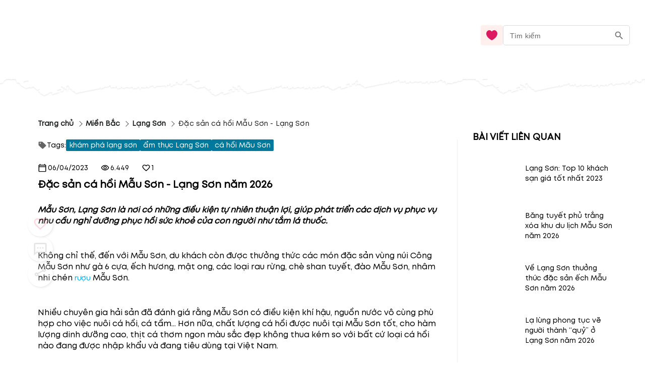

--- FILE ---
content_type: text/html; charset=utf-8
request_url: https://blog.mytour.vn/bai-viet/dac-san-ca-hoi-mau-son-lang-son.html
body_size: 24789
content:
<!DOCTYPE html><html lang="vi"><head><meta name="google-site-verification" content="L2jjl788s-VnV6qeEwRdBKvnXMHDsYGBi8UIHeI01l0"><meta charset="utf-8"><meta name="application-name" content="Mytour blog"><meta name="apple-mobile-web-app-capable" content="yes"><meta name="apple-mobile-web-app-status-bar-style" content="default"><meta name="apple-mobile-web-app-title" content="Đặc sản cá hồi Mẫu Sơn - Lạng Sơn năm 2026"><link rel="alternate" hreflang="vi" href="https://blog.mytour.vn/bai-viet/dac-san-ca-hoi-mau-son-lang-son.html"><meta name="format-detection" content="telephone=no"><meta name="mobile-web-app-capable" content="yes"><meta name="msapplication-config" content="/icons/browserconfig.xml"><meta name="msapplication-TileColor" content="#2B5797"><meta name="msapplication-tap-highlight" content="no"><meta name="theme-color" content="#000000"><link rel="apple-touch-icon" href="/icon.png"><link rel="apple-touch-icon" sizes="152x152" href="/icon.png"><link rel="apple-touch-icon" sizes="180x180" href="/icon.png"><link rel="apple-touch-icon" sizes="167x167" href="/icon.png"><link rel="icon" type="image/png" sizes="32x32" href="/icon.png"><link rel="icon" type="image/png" sizes="16x16" href="/icon.png"><link rel="manifest" href="/manifest.json"><link rel="mask-icon" href="/icon.png" color="#5bbad5"><link rel="shortcut icon" href="/favicon.ico"><meta name="viewport" content="minimum-scale=1, initial-scale=1, width=device-width, shrink-to-fit=no, user-scalable=no, viewport-fit=cover"><meta http-equiv="Content-Type" content="text/html; charset=utf-8"><link rel="icon" type="/image/png" sizes="16x16" href="/favicon.ico"><link rel="canonical" href="https://blog.mytour.vn/bai-viet/dac-san-ca-hoi-mau-son-lang-son.html"><title>Đặc sản cá hồi Mẫu Sơn - Lạng Sơn năm 2026</title><meta property="og:locale" content="vi_VN"><meta name="description" content="Du lịch lạng Sơn du khách đừng quên ghé thăm Mẫu Sơn một điểm tham quan và khám phá thưởng thức những món ăn đặc sản vùng núi Công Mẫu Sơn như gà 6 cựa, ếch hương, mật ong..đặc biệt món cá hồi Mẫu sơn. năm 2026"><meta name="keywords" content="du lịch lạng sơn, du lich lang son, cá hồi mẫu sơn, ca hoi mau son,"><meta name="csrf-token" content="kh1ez4WH3sozbpbLC7tOumNr81Ut9n2kVwAu1g1S"><meta http-equiv="x-dns-prefetch-control" content="on"><link rel="dns-prefetch" href="https://mytourcdn.com/"><meta property="al:ios:app_name" content="Mytour.vn"><meta property="al:ios:app_store_id" content="1149730203"><meta property="al:android:app_name" content="Mytour.vn"><meta property="al:android:package" content="vn.mytour.apps.android"><meta property="fb:app_id" content="857393964278669"><meta property="fb:pages" content="180719541988518"><meta property="og:image" content="https://storage.googleapis.com/mytourcdn/resources/pictures/locations/iky1409839899.png"><meta property="og:url" content="https://blog.mytour.vn/bai-viet/dac-san-ca-hoi-mau-son-lang-son.html"><meta property="og:type" content="website"><meta property="og:site_name" content="Mytour Blog"><meta property="og:title" content="Đặc sản cá hồi Mẫu Sơn - Lạng Sơn năm 2026"><meta property="og:description" content="Du lịch lạng Sơn du khách đừng quên ghé thăm Mẫu Sơn một điểm tham quan và khám phá thưởng thức những món ăn đặc sản vùng núi Công Mẫu Sơn như gà 6 cựa, ếch hương, mật ong..đặc biệt món cá hồi Mẫu sơn. năm 2026"><meta name="twitter:card" content="summary_large_image"><meta name="twitter:site" content="@mytourvn"><meta name="twitter:creator" content="@mytourvn"><meta name="twitter:image" content="https://storage.googleapis.com/mytourcdn/resources/pictures/locations/iky1409839899.png"><meta name="twitter:title" content="Đặc sản cá hồi Mẫu Sơn - Lạng Sơn năm 2026"><meta name="twitter:description" content="Du lịch lạng Sơn du khách đừng quên ghé thăm Mẫu Sơn một điểm tham quan và khám phá thưởng thức những món ăn đặc sản vùng núi Công Mẫu Sơn như gà 6 cựa, ếch hương, mật ong..đặc biệt món cá hồi Mẫu sơn. năm 2026"><script type="application/ld+json">{"@context":"https://schema.org","@type":"BreadcrumbList","itemListElement":[{"@type":"ListItem","position":1,"name":"Miền Bắc","item":"https://blog.mytour.vn/mien-bac"},{"@type":"ListItem","position":2,"name":"Lạng Sơn","item":"https://blog.mytour.vn/dia-diem/lang-son"},{"@type":"ListItem","position":3,"name":"Đặc sản cá hồi Mẫu Sơn - Lạng Sơn","item":""}]}</script><script type="application/ld+json">{"@context":"http://schema.org","@type":"BlogPosting","image":"https://storage.googleapis.com/mytourcdn/resources/pictures/locations/iky1409839899.png","url":"https://blog-dev.mytour.vn/bai-viet/dac-san-ca-hoi-mau-son-lang-son","headline":"Đặc sản cá hồi Mẫu Sơn - Lạng Sơn","alternativeHeadline":"Đặc sản cá hồi Mẫu Sơn - Lạng Sơn","dateCreated":"2014-06-16T12:00:00","datePublished":"2014-06-16T12:00:00","dateModified":"2023-04-06T02:45:03","inLanguage":"vi-VN","isFamilyFriendly":"true","copyrightYear":"2022","copyrightHolder":"Mytour.vn","contentLocation":{"@type":"Place","name":"Lạng Sơn"},"author":{"@type":"Organization","name":"Mytour.vn","url":"https://mytour.vn"},"publisher":{"@type":"Organization","name":"Mytour.vn","url":"https://mytour.vn","logo":{"@type":"ImageObject","url":"https://storage.googleapis.com/tripi-assets/mytour/icons/icon_logo_mytour_red.svg","width":"120","height":"32"}},"mainEntityOfPage":"True","keywords":["du lịch lạng sơn"," du lich lang son"," cá hồi mẫu sơn"," ca hoi mau son",""],"genre":["SEO","JSON-LD"],"articleSection":"Đặc sản cá hồi Mẫu Sơn - Lạng Sơn","articleBody":"Du lịch lạng Sơn du khách đừng quên ghé thăm Mẫu Sơn một điểm tham quan và khám phá thưởng thức những món ăn đặc sản vùng núi Công Mẫu Sơn như gà 6 cựa, ếch hương, mật ong..đặc biệt món cá hồi Mẫu sơn."}</script><script type="application/ld+json">{"@context":"http://schema.org","@type":"NewsArticle","mainEntityOfPage":{"@type":"WebPage","@id":"https://mytour.vn/"},"headline":"Đặc sản cá hồi Mẫu Sơn - Lạng Sơn","image":["https://storage.googleapis.com/mytourcdn/resources/pictures/locations/iky1409839899.png"],"datePublished":"2014-06-16T12:00:00","dateModified":"2023-04-06T02:45:03","author":{"@type":"Organization","name":"Mytour.vn"},"publisher":{"@type":"Organization","name":"Mytour.vn","logo":{"@type":"ImageObject","url":"https://storage.googleapis.com/tripi-assets/mytour/icons/icon_logo_mytour_red.svg"}},"description":"Du lịch lạng Sơn du khách đừng quên ghé thăm Mẫu Sơn một điểm tham quan và khám phá thưởng thức những món ăn đặc sản vùng núi Công Mẫu Sơn như gà 6 cựa, ếch hương, mật ong..đặc biệt món cá hồi Mẫu sơn."}</script><script type="application/ld+json">{"@context":"https://schema.org/","@type":"CreativeWorkSeries","name":"Đặc sản cá hồi Mẫu Sơn - Lạng Sơn","description":"Du lịch lạng Sơn du khách đừng quên ghé thăm Mẫu Sơn một điểm tham quan và khám phá thưởng thức những món ăn đặc sản vùng núi Công Mẫu Sơn như gà 6 cựa, ếch hương, mật ong..đặc biệt món cá hồi Mẫu sơn.","aggregateRating":{"@type":"AggregateRating","ratingValue":"4.6","bestRating":"5","ratingCount":327,"worstRating":"0"}}</script><script type="application/ld+json">{"@context":"https://schema.org","@type":"FAQPage","mainEntity":[{"@type":"Question","name":"Đặc sản cá hồi Mẫu Sơn là gì?","acceptedAnswer":{"@type":"Answer","text":"<p>Đặc sản cá hồi Mẫu Sơn là loại cá được nuôi tại khu vực Mẫu Sơn, Lạng Sơn. Cá hồi Mẫu Sơn có thịt ngọt, thơm và giàu dinh dưỡng.</p>"}},{"@type":"Question","name":"Tại sao cá hồi Mẫu Sơn lại được coi là đặc sản?","acceptedAnswer":{"@type":"Answer","text":"<p>Cá hồi Mẫu Sơn được nuôi theo phương pháp tự nhiên, không sử dụng thuốc tăng trưởng, không ô nhiễm môi trường. Thịt cá hồi Mẫu Sơn có chất lượng cao, được đánh giá là ngon và an toàn cho sức khỏe.</p>"}},{"@type":"Question","name":"Cá hồi Mẫu Sơn có những món ăn nào?","acceptedAnswer":{"@type":"Answer","text":"<p>Cá hồi Mẫu Sơn có thể được chế biến thành nhiều món ăn như: cá hồi chiên giòn, cá hồi nướng, cá hồi hấp, cá hồi sốt chua ngọt, cá hồi kho tộ, cá hồi xào rau củ, nước lèo cá hồi,...</p>"}},{"@type":"Question","name":"Cá hồi Mẫu Sơn có giá thành cao không?","acceptedAnswer":{"@type":"Answer","text":"<p>Giá thành của cá hồi Mẫu Sơn thường cao hơn so với các loại cá khác do quá trình nuôi và chăm sóc khá tốn kém. Tuy nhiên, giá cả cũng phụ thuộc vào thời điểm và nhu cầu của thị trường.</p>"}},{"@type":"Question","name":"Làm thế nào để mua được cá hồi Mẫu Sơn chất lượng?","acceptedAnswer":{"@type":"Answer","text":"<p>Để mua được cá hồi Mẫu Sơn chất lượng, bạn nên tìm đến các cửa hàng, chợ địa phương hoặc các đại lý uy tín để mua. Ngoài ra, bạn cũng nên chú ý đến nguồn gốc và thời gian vận chuyển của cá để đảm bảo chất lượng sản phẩm.</p>"}}]}</script><meta name="next-head-count" content="55"><style>
              @font-face {
                font-family: Mt;
                src: url(https://storage.googleapis.com/public-tripi/tripi-feed/file/462870ySH/mt-regular.woff2);
                font-display: swap;
              }
            </style><script async="" src="https://www.googletagmanager.com/gtag/js?id=G-807CX9VC98" type="177b3ba673656fa39e23a4e1-text/javascript"></script><script type="177b3ba673656fa39e23a4e1-text/javascript">
                  window.dataLayer = window.dataLayer || [];
                  function gtag(){dataLayer.push(arguments);}
                  gtag('js', new Date());
                
                  gtag('config', 'G-807CX9VC98');
                  </script><script defer="" nomodule="" src="/_next/static/chunks/polyfills-c67a75d1b6f99dc8.js" type="177b3ba673656fa39e23a4e1-text/javascript"></script><script src="/_next/static/chunks/webpack-326941c21cb52359.js" defer="" type="177b3ba673656fa39e23a4e1-text/javascript"></script><script src="/_next/static/chunks/framework-31951206f16bddde.js" defer="" type="177b3ba673656fa39e23a4e1-text/javascript"></script><script src="/_next/static/chunks/main-3a894281a7cfa4f2.js" defer="" type="177b3ba673656fa39e23a4e1-text/javascript"></script><script src="/_next/static/chunks/pages/_app-f8eb2186322ac515.js" defer="" type="177b3ba673656fa39e23a4e1-text/javascript"></script><script src="/_next/static/chunks/pages/bai-viet/%5Bcode%5D-eee0254de093058a.js" defer="" type="177b3ba673656fa39e23a4e1-text/javascript"></script><script src="/_next/static/_xAl6Xyf2wBMThgZSGb5j/_buildManifest.js" defer="" type="177b3ba673656fa39e23a4e1-text/javascript"></script><script src="/_next/static/_xAl6Xyf2wBMThgZSGb5j/_ssgManifest.js" defer="" type="177b3ba673656fa39e23a4e1-text/javascript"></script><style>@charset "UTF-8";body,html{padding:0;margin:0}style{display:none!important}a{color:#00adef}a,a:hover{text-decoration:none}a:hover{color:#0081b0;outline:0}*{box-sizing:border-box;font-size:14px;line-height:1.4;font-family:Mt;-webkit-tap-highlight-color:transparent;font-display:optional}@media screen and (max-width:350px){*{font-size:.8571428571rem}}ul{padding-left:20px}*{outline:none}.pswp__button--arrow--left:before{background-image:url(/_next/static/media/default-skin.5c7414a4.5c7414a4.png)!important}h1,h2,h3{padding:0;margin:0}#body>:not(.banner-container){max-width:100%}#mobile_in_page_ads{display:none}#mobile_in_page_ads{position:fixed;top:70px;left:16px;height:calc(100vh - 60px);width:calc(100vw - 32px);z-index:-1;background-size:100% 100%;display:flex;align-items:center;justify-content:center}.pswp__button{width:44px;height:44px;position:relative;background:none;cursor:pointer;overflow:visible;-webkit-appearance:none;display:block;border:0;padding:0;margin:0;float:right;opacity:.75;transition:opacity .2s;box-shadow:none}.pswp__button:focus,.pswp__button:hover{opacity:1}.pswp__button:active{outline:none;opacity:.9}.pswp__button::-moz-focus-inner{padding:0;border:0}.pswp__button,.pswp__button--arrow--left:before,.pswp__button--arrow--right:before{background:url(/_next/static/media/default-skin.5c7414a4.png) 0 0 no-repeat;background-size:264px 88px;width:44px;height:44px}.pswp__button--close{background-position:0 -44px}.pswp__button--share{background-position:-44px -44px}.pswp__button--fs{display:none}.pswp__button--zoom{display:none;background-position:-88px 0}.pswp__button--arrow--left,.pswp__button--arrow--right{background:none;top:50%;margin-top:-50px;width:70px;height:100px;position:absolute}.pswp__button--arrow--left{left:0}.pswp__button--arrow--right{right:0}.pswp__button--arrow--left:before,.pswp__button--arrow--right:before{content:"";top:35px;background-color:rgba(0,0,0,.3);height:30px;width:32px;position:absolute}.pswp__button--arrow--left:before{left:6px;background-position:-138px -44px}.pswp__button--arrow--right:before{right:6px;background-position:-94px -44px}.pswp__counter,.pswp__share-modal{-webkit-user-select:none;-moz-user-select:none;-ms-user-select:none;user-select:none}.pswp__share-modal{display:block;background:rgba(0,0,0,.5);width:100%;height:100%;top:0;left:0;padding:10px;position:absolute;z-index:1600;opacity:0;transition:opacity .25s ease-out;-webkit-backface-visibility:hidden;will-change:opacity}.pswp__share-modal--hidden{display:none}.pswp__share-tooltip{z-index:1620;position:absolute;background:#fff;top:56px;border-radius:2px;display:block;width:auto;right:44px;box-shadow:0 2px 5px rgba(0,0,0,.25);transform:translateY(6px);transition:transform .25s;-webkit-backface-visibility:hidden;will-change:transform}.pswp__counter{position:absolute;left:0;top:0;height:44px;font-size:13px;line-height:44px;color:#fff;opacity:.75;padding:0 10px}.pswp__caption{position:absolute;left:0;bottom:0;width:100%;min-height:44px}.pswp__caption__center{text-align:left;max-width:420px;margin:0 auto;font-size:13px;padding:10px;line-height:20px;color:#ccc}.pswp__preloader{width:44px;height:44px;position:absolute;top:0;left:50%;margin-left:-22px;opacity:0;transition:opacity .25s ease-out;will-change:opacity;direction:ltr}.pswp__preloader__icn{width:20px;height:20px;margin:12px}@media screen and (max-width:1024px){.pswp__preloader{position:relative;left:auto;top:auto;margin:0;float:right}}.pswp__ui{-webkit-font-smoothing:auto;visibility:visible;opacity:1;z-index:1550}.pswp__top-bar{position:absolute;left:0;top:0;height:44px;width:100%}.pswp__caption,.pswp__top-bar{-webkit-backface-visibility:hidden;will-change:opacity;transition:opacity 333ms cubic-bezier(.4,0,.22,1)}.pswp__caption,.pswp__top-bar{background-color:rgba(0,0,0,.5)}.pswp__ui--hidden .pswp__button--arrow--left,.pswp__ui--hidden .pswp__button--arrow--right,.pswp__ui--hidden .pswp__caption,.pswp__ui--hidden .pswp__top-bar{opacity:.001}.pswp{display:none;position:absolute;width:100%;height:100%;left:0;top:0;overflow:hidden;touch-action:none;z-index:1500;-webkit-text-size-adjust:100%;-webkit-backface-visibility:hidden;outline:none}.pswp *{box-sizing:border-box}.pswp__bg{background:#000;opacity:0;transform:translateZ(0);-webkit-backface-visibility:hidden}.pswp__bg,.pswp__scroll-wrap{position:absolute;left:0;top:0;width:100%;height:100%}.pswp__scroll-wrap{overflow:hidden}.pswp__container{touch-action:none;position:absolute;left:0;right:0;top:0;bottom:0}.pswp__container{-webkit-user-select:none;-moz-user-select:none;-ms-user-select:none;user-select:none;-webkit-tap-highlight-color:transparent;-webkit-touch-callout:none}.pswp__bg{will-change:opacity;transition:opacity 333ms cubic-bezier(.4,0,.22,1)}.pswp__container{-webkit-backface-visibility:hidden}.pswp__item{right:0;bottom:0;overflow:hidden}.pswp__item{position:absolute;left:0;top:0}.MyImage_my-image__fYJfL{color:transparent;background-repeat:no-repeat;background-position:50%}a.MyLink_my-link__0MJ54{-webkit-text-decoration:auto;text-decoration:auto;color:inherit;font-size:inherit;cursor:pointer}.MyBreadCrumb_my-bread-crumb__uSdkt{max-width:1180px;background:#fff;box-shadow:-30px 0 0 #fff,30px 0 0 #fff;padding:10px 0 0}.MyBreadCrumb_my-bread-crumb__uSdkt .MyBreadCrumb_link__zUHLM{font-family:Mt}.MyBreadCrumb_my-bread-crumb__uSdkt li{padding:5px 0;color:#1d1f20;font-weight:600;align-items:center;display:flex}.MyBreadCrumb_my-bread-crumb__uSdkt li:hover{font-weight:600;color:#bf0c2b;text-decoration:underline}.MyBreadCrumb_my-bread-crumb__uSdkt li:last-child{font-weight:400;text-decoration:none!important}.MyBreadCrumb_my-bread-crumb__uSdkt li a{font-weight:inherit}.MyBreadCrumb_my-bread-crumb__uSdkt .MyBreadCrumb_separator__duYjt{transform:rotate(45deg);border-top:1px solid #606060;border-right:1px solid #606060;height:8px;width:8px}.MobileHeader_header__OznUm{position:relative;background:#fff}.MobileHeader_header__OznUm .MobileHeader_logo___hM8H{text-align:center;height:56px;display:flex;justify-content:center;align-items:center}.MobileHeader_header__OznUm .MobileHeader_top-banner-blog__I__ym{bottom:0;background-image:url(/_next/static/media/blog-header-bar_mobile.dae66582.webp);background-repeat:no-repeat;background-position:bottom;background-size:100% auto}.MobileHeader_header__OznUm .MobileHeader_heart__U3GbG{transition:.25s;color:#dc1961;margin:8px}.MobileHeader_header__OznUm .MobileHeader_heart__U3GbG *{fill:currentColor;stroke:currentColor}@media screen and (min-width:400px){.MobileHeader_header__OznUm .MobileHeader_top-banner-blog__I__ym{background-image:url(/_next/static/media/blog-header-bar.a84ff5ca.webp)}}.MobileLayoutIsr_mobile-layout-isr__EPYPZ{min-height:100vh;justify-content:space-between;padding-bottom:1px!important}.MobileLayoutIsr_mobile-layout-isr__EPYPZ .MobileLayoutIsr_content__e6Vww{min-height:calc(100vh - 350px);flex:1 1;max-width:1180px;margin:0 auto;width:100%}.MobileLayoutIsr_mobile-layout-isr__EPYPZ.MobileLayoutIsr_isr__lZWh1 .MobileLayoutIsr_desktop-only__7hEpd{display:contents!important}.MobileLayoutIsr_mobile-layout-isr__EPYPZ.MobileLayoutIsr_isr__lZWh1 .MobileLayoutIsr_mobile-only__NQnSg{display:none!important}@media screen and (max-width:800px){.MobileLayoutIsr_mobile-layout-isr__EPYPZ.MobileLayoutIsr_isr__lZWh1 .MobileLayoutIsr_desktop-only__7hEpd{display:none!important}.MobileLayoutIsr_mobile-layout-isr__EPYPZ.MobileLayoutIsr_isr__lZWh1 .MobileLayoutIsr_mobile-only__NQnSg{display:block!important}}.ShareAction_share-action__S_BFE .ShareAction_div-comment__PlNlD{display:flex;justify-content:center;align-items:center;gap:9px}.ShareAction_share-action__S_BFE .ShareAction_text-react__GjyIu{font-size:1rem;font-weight:400;line-height:20px;letter-spacing:0}.ShareAction_share-action__S_BFE .ShareAction_icon-share__wNdoa{cursor:pointer}.ShareAction_share-action__S_BFE .ShareAction_icon-share__wNdoa *{stroke:currentColor}.ReactRow_react-row__dr4k7{display:flex;align-items:center;width:100%;gap:50px}.ReactRow_react-row__dr4k7 .ReactRow_icon-heart__WXEJj{color:#f36;cursor:pointer}.ReactRow_react-row__dr4k7 .ReactRow_icon-heart__WXEJj *{fill:currentColor;stroke:currentColor}.ReactRow_react-row__dr4k7 .ReactRow_text-react__yYlQ6{font-size:1rem;font-weight:400;line-height:20px;letter-spacing:0}.ReactRow_react-row__dr4k7 .ReactRow_div-comment__wRNlf,.ReactRow_react-row__dr4k7 .ReactRow_div-heart__8UsGA{display:flex;justify-content:center;align-items:center;gap:9px}.ReactRow_react-row__dr4k7.ReactRow_mobile__KWVlj{max-width:1000px;flex-wrap:wrap;gap:16px}.ReactRow_react-row__dr4k7.ReactRow_mobile__KWVlj .ReactRow_div-comment__wRNlf,.ReactRow_react-row__dr4k7.ReactRow_mobile__KWVlj .ReactRow_div-heart__8UsGA{gap:4px}.ReactRow_container__0_l4z{gap:10px}.ReactRow_container__0_l4z .ReactRow_rating__IzDyb{white-space:nowrap;gap:10px}.ReactRow_container__0_l4z .ReactRow_rating__IzDyb .ReactRow_score__xjp5O{color:#f36;font-size:17px;font-weight:600}.ReactRow_container__0_l4z .ReactRow_rating__IzDyb .ReactRow_star__7CwPS{transform:translateY(2px)}@media screen and (max-width:530px){.ReactRow_container__0_l4z{flex-wrap:wrap}}.CommentForm_comment-form__pEet3{margin-top:8px;width:100%;min-height:80px}.CommentForm_comment-form__pEet3 .CommentForm_input__fzJU4{margin-bottom:10px;margin-top:10px}.CommentForm_comment-form__pEet3 .CommentForm_input__fzJU4.CommentForm_comment__5zqI8 textarea{padding:4px;margin-right:25px}.CommentForm_comment-form__pEet3 .CommentForm_error-message__tyi9J{color:red}.CommentForm_comment-form__pEet3 .CommentForm_row-image__hdKdp{display:flex;gap:4px}.RelativePost_related-posts-text___Qcvq{font-size:1.2857142857rem;font-weight:600;line-height:24px;letter-spacing:0;text-align:left;z-index:1}.RelativePost_related-posts-list__OZF__{margin-top:20px;margin-bottom:30px}.RelativePost_related-posts-list__OZF__ .RelativePost_related-posts-ele__Zy_TN{display:flex;align-items:center;width:100%;justify-content:center;margin-bottom:16px;cursor:pointer}.RelativePost_related-posts-list__OZF__ .RelativePost_related-posts-ele__Zy_TN .RelativePost_text-desc__WEvT2{z-index:1;font-size:1rem;font-weight:400;line-height:20px;letter-spacing:0;margin-left:24px;flex:2 1;overflow:hidden;text-overflow:ellipsis;display:-webkit-box;-webkit-line-clamp:3;-webkit-box-orient:vertical;-webkit-user-select:none;-moz-user-select:none;-ms-user-select:none;user-select:none}.RelativePost_related-posts-list__OZF__ .RelativePost_related-posts-ele__Zy_TN:hover .RelativePost_text-desc__WEvT2{color:#0081b0;text-decoration:underline}.RelativePost_related-posts-list__OZF__ .RelativePost_related-posts-ele__Zy_TN .RelativePost_image-post__DEK41{position:relative;width:80px;height:80px;overflow:hidden;border-radius:100%}@media screen and (orientation:landscape)and (min-width:600px){.RelativePost_related-posts-list__OZF__.RelativePost_mobile__ag2XW .RelativePost_item__pETeO{float:left;max-width:50%!important}}@media screen and (orientation:landscape)and (min-width:750px){.RelativePost_related-posts-list__OZF__.RelativePost_mobile__ag2XW .RelativePost_item__pETeO{float:left;max-width:33%!important}}.RelativePost_mytour-link__HT5_Z{margin-bottom:20px}.RelativePost_mytour-link__HT5_Z .RelativePost_item__pETeO{cursor:pointer;padding:4px 0;font-size:1rem;line-height:24px;border-bottom:none;display:list-item;color:#0081b0}.Topic_topic__ypXPs{overflow:hidden;background-color:#fff}.RightContent_right-content__uc6oN{min-width:250px;flex:1 1;display:flex;flex-direction:column;margin-left:70px;z-index:1}@media screen and (min-width:901px){.RightContent_right-content__uc6oN{margin-left:30px}}@media screen and (max-width:900px){.RightContent_right-content__uc6oN{margin-left:0}}.RowTag_row-tag__MKiHL{display:flex;flex-wrap:wrap;gap:8px;margin-top:16px;margin-bottom:24px}.RowTag_row-tag__MKiHL .RowTag_tag-element__fyPjk{padding:2px 6px;background-color:#00799c;color:#fff;border-radius:2px;cursor:pointer;display:flex;align-items:center}.RowTag_row-tag__MKiHL .RowTag_tag-element__fyPjk.RowTag_title__I6gOw{background-color:#fff;color:#000;padding:0;gap:3px}.MobileButtons_mobile-buttons__p0hGP{position:fixed;right:7px;bottom:65px;opacity:.2;transition:all .5s ease 0s}.MobileButtons_mobile-buttons__p0hGP .MobileButtons_root-btn__Tdr2K{width:46px;height:46px}.MobileButtons_mobile-buttons__p0hGP .MobileButtons_actions__5UXtP{margin-bottom:-44px!important}.MobileButtons_mobile-buttons__p0hGP .MobileButtons_icon__Wqwcl{font-size:20px;height:auto;display:flex}.MobileButtons_mobile-buttons__p0hGP .MobileButtons_icon__Wqwcl svg{width:30px;height:30px}.MobileButtons_mobile-buttons__p0hGP .MobileButtons_child__xp2nR{margin:5px;width:40px;height:40px}.MobileButtons_mobile-buttons__p0hGP .MobileButtons_child__xp2nR svg{width:25px}.ScrollIndicator_scroll-indicator__l9jK7{position:fixed;top:0;z-index:1000;left:0;width:100vw!important}.ScrollIndicator_scroll-indicator__l9jK7 .ScrollIndicator_progress-bar__UybHo{position:absolute;display:none;top:0;left:0;width:80%;height:3px!important;background-color:#f36;z-index:10000}.BackgroundBanner_background-banner__KyVyB{background-color:#fff}.BackgroundBanner_background-banner__KyVyB .BackgroundBanner_landcape-image__PzS_P{display:none}@media screen and (orientation:landscape){.BackgroundBanner_background-banner__KyVyB .BackgroundBanner_landcape-image__PzS_P{display:block!important}}.BackgroundBanner_background-banner__KyVyB .BackgroundBanner_item__JQKQz{position:absolute;top:0;left:0;height:100%;width:100%;background-size:100% 100%;background-color:#fff}.FaqItem_faq-item__hg8DL *{transition:.2s;-webkit-tap-highlight-color:transparent}.FaqItem_faq-item__hg8DL .FaqItem_title__xcwtH{border-top:1px solid #eeeff0;padding:6px 0;justify-content:space-between;cursor:pointer;-webkit-user-select:none;-moz-user-select:none;-ms-user-select:none;user-select:none}.FaqItem_faq-item__hg8DL .FaqItem_title__xcwtH img{opacity:.5;min-width:30px!important}.FaqItem_faq-item__hg8DL .FaqItem_title__xcwtH .FaqItem_ques__QZ7XL{flex:1 1 30px;color:#363636;transform:0s}.FaqItem_faq-item__hg8DL .FaqItem_acceptedAnswer__76DtV{opacity:0;height:0;pointer-events:none}.Faq_faq__XLH59{padding:15px 0;gap:50px;align-items:start!important;margin-bottom:10px}.Faq_faq__XLH59 .Faq_title__3hrq0{margin-top:10px;font-size:1.143rem}.Faq_faq__XLH59 .Faq_list__7Xqox{flex:1 1}@media screen and (max-width:600px){.Faq_faq__XLH59{flex-direction:column!important;gap:15px}.Faq_faq__XLH59 .Faq_title__3hrq0{margin-top:0}}.PostIsr_post__XH_DM{position:relative;margin:20px 0 0;padding:0 15px;box-shadow:0 -30px 0 #fff}.PostIsr_post__XH_DM .PostIsr_flexbox-wrapper__UN7Wo{display:flex;flex-wrap:wrap;box-shadow:0 40px 0 #fff,-30px 0 0 #fff,30px 0 0 #fff}.PostIsr_post__XH_DM .PostIsr_container2__wVE8m{box-shadow:-30px 0 0 #fff,30px 0 0 #fff}.PostIsr_post__XH_DM .PostIsr_regular__FzhL2{flex:3 1;position:relative}.PostIsr_post__XH_DM .PostIsr_regular__FzhL2 .PostIsr_author-name__r59aL{text-align:right;font-style:italic;font-weight:400;font-size:1rem;line-height:19px;margin-top:20px}.PostIsr_post__XH_DM .PostIsr_regular__FzhL2 .PostIsr_year-release__azShs{text-align:right;margin:12px 0}.PostIsr_post__XH_DM .PostIsr_regular__FzhL2 .PostIsr_name-post__Zc6Fw{font-size:1.4285714286rem;font-weight:600;line-height:24px;letter-spacing:0;text-align:left;margin-bottom:28px}.PostIsr_post__XH_DM .PostIsr_regular__FzhL2 .PostIsr_body__B0B4A{margin-bottom:20px;max-height:250vh;overflow:hidden}.PostIsr_post__XH_DM .PostIsr_regular__FzhL2 .PostIsr_body__B0B4A.PostIsr_full-view__YkrWR{max-height:unset;overflow:unset;box-shadow:-30px 0 0 #fff,30px 0 0 #fff}.PostIsr_post__XH_DM .PostIsr_regular__FzhL2 .PostIsr_body__B0B4A img{max-width:100%;height:auto!important;background-color:#fafafa}.PostIsr_post__XH_DM .PostIsr_regular__FzhL2 .PostIsr_body__B0B4A p>em{display:block}.PostIsr_post__XH_DM.PostIsr_mobile__c_Nq3{margin-top:0}.PostIsr_post__XH_DM.PostIsr_mobile__c_Nq3 .PostIsr_body__B0B4A{margin-bottom:20px}.PostIsr_post__XH_DM.PostIsr_mobile__c_Nq3 .PostIsr_body__B0B4A img{max-width:calc(100vw - 30px);height:auto!important}.PostIsr_post__XH_DM.PostIsr_mobile__c_Nq3 .PostIsr_flexbox-wrapper__UN7Wo{flex-wrap:wrap;flex-direction:column}.PostIsr_post__XH_DM.PostIsr_mobile__c_Nq3 .PostIsr_regular__FzhL2{flex:none}.PostIsr_post__XH_DM.PostIsr_mobile__c_Nq3 .PostIsr_name-post__Zc6Fw{margin-top:30px}@media screen and (max-width:900px){.PostIsr_post__XH_DM .PostIsr_flexbox-wrapper__UN7Wo{flex-direction:column;overflow:hidden}.PostIsr_post__XH_DM .PostIsr_regular__FzhL2{padding-bottom:30px}}</style><script src="/cdn-cgi/scripts/7d0fa10a/cloudflare-static/rocket-loader.min.js" data-cf-settings="177b3ba673656fa39e23a4e1-|49"></script><link rel="stylesheet" href="/_next/static/css/2d220b6493559381.css" data-n-g="" media="print" onload="this.media='all'"><noscript><link rel="stylesheet" href="/_next/static/css/2d220b6493559381.css"></noscript><noscript data-n-css=""></noscript></head><body><noscript><iframe src="https://gtm.tripi.vn/ns.html?id=GTM-5XW6PZ2" height="0" width="0" style="display:none;visibility:hidden"></iframe></noscript><div id="__next"><span></span> <!-- --><div style="display:flex;flex-direction:column;padding:0;margin:0;font-weight:initial" class="MobileLayoutIsr_mobile-layout-isr__EPYPZ MobileLayoutIsr_isr__lZWh1"><span style="display:none" class="MobileLayoutIsr_desktop-only__7hEpd"><div class="lazyload-wrapper "><div class="lazyload-placeholder"></div></div></span><span class="MobileLayoutIsr_mobile-only__NQnSg"><div class="MobileHeader_header__OznUm undefined"><div style="height:56px"><span class="mobile-top-header" style="transition:0.3s"><a class="MyLink_my-link__0MJ54 MobileHeader_logo___hM8H" href="/" title="Mytour blog"><span style="display:none">Mytour blog</span><span style="box-sizing:border-box;display:inline-block;overflow:hidden;width:initial;height:initial;background:none;opacity:1;border:0;margin:0;padding:0;position:relative;max-width:100%"><span style="box-sizing:border-box;display:block;width:initial;height:initial;background:none;opacity:1;border:0;margin:0;padding:0;max-width:100%"><img style="display:block;max-width:100%;width:initial;height:initial;background:none;opacity:1;border:0;margin:0;padding:0" alt="" aria-hidden="true" src="data:image/svg+xml,%3csvg%20xmlns=%27http://www.w3.org/2000/svg%27%20version=%271.1%27%20width=%27120%27%20height=%2756%27/%3e"></span><img alt="img_logo" title="" src="[data-uri]" decoding="async" data-nimg="intrinsic" class="MyImage_my-image__fYJfL" style="max-height:100%;position:absolute;top:0;left:0;bottom:0;right:0;box-sizing:border-box;padding:0;border:none;margin:auto;display:block;width:0;height:0;min-width:100%;max-width:100%;min-height:100%;object-fit:contain"><noscript><img alt="img_logo" title="" srcSet="https://gcs.tripi.vn/public-tripi/tripi-feed/img/478809Xan/icon---copy.png 1x, https://gcs.tripi.vn/public-tripi/tripi-feed/img/478809Xan/icon---copy.png 2x" src="https://gcs.tripi.vn/public-tripi/tripi-feed/img/478809Xan/icon---copy.png" decoding="async" data-nimg="intrinsic" style="max-height:100%;position:absolute;top:0;left:0;bottom:0;right:0;box-sizing:border-box;padding:0;border:none;margin:auto;display:block;width:0;height:0;min-width:100%;max-width:100%;min-height:100%;object-fit:contain" class="MyImage_my-image__fYJfL" loading="lazy"/></noscript></span></a><div style="display:flex;flex-direction:row;justify-content:center;align-items:center;padding:0;margin:0;font-weight:initial;position:absolute;right:0;top:4px"><a class="MyLink_my-link__0MJ54" href="/yeu-thich"><svg width="24" height="24" fill="none" xmlns="http://www.w3.org/2000/svg" class="MobileHeader_heart__U3GbG"><path d="M11.391 5.042a.75.75 0 001.218 0c.994-1.383 2.554-2.292 4.257-2.292 2.921 0 5.384 2.592 5.384 5.954 0 3.842-2.533 6.974-5.229 9.207a26.717 26.717 0 01-5.02 3.258l-.134-.068a27.032 27.032 0 01-4.887-3.21c-2.698-2.241-5.23-5.373-5.23-9.187 0-3.362 2.463-5.954 5.384-5.954 1.703 0 3.263.909 4.257 2.292z" stroke="#8C9497" stroke-width="1.5" stroke-linecap="round" stroke-linejoin="round"></path></svg></a><style data-emotion-css="klfyup">.css-klfyup{text-align:center;-webkit-flex:0 0 auto;-ms-flex:0 0 auto;flex:0 0 auto;font-size:1.5rem;padding:8px;border-radius:50%;overflow:visible;color:rgba(0,0,0,0.54);-webkit-transition:background-color 150ms cubic-bezier(0.4,0,0.2,1) 0ms;transition:background-color 150ms cubic-bezier(0.4,0,0.2,1) 0ms;padding:10px;}.css-klfyup:hover{background-color:rgba(0,0,0,0.04);}@media (hover:none){.css-klfyup:hover{background-color:transparent;}}.css-klfyup.Mui-disabled{background-color:transparent;color:rgba(0,0,0,0.26);}</style><style data-emotion-css="12j9uqf">.css-12j9uqf{display:-webkit-inline-box;display:-webkit-inline-flex;display:-ms-inline-flexbox;display:inline-flex;-webkit-align-items:center;-webkit-box-align:center;-ms-flex-align:center;align-items:center;-webkit-box-pack:center;-webkit-justify-content:center;-ms-flex-pack:center;justify-content:center;position:relative;box-sizing:border-box;-webkit-tap-highlight-color:transparent;background-color:transparent;outline:0;border:0;margin:0;border-radius:0;padding:0;cursor:pointer;-webkit-user-select:none;-moz-user-select:none;-ms-user-select:none;user-select:none;vertical-align:middle;-moz-appearance:none;-webkit-appearance:none;-webkit-text-decoration:none;text-decoration:none;color:inherit;text-align:center;-webkit-flex:0 0 auto;-ms-flex:0 0 auto;flex:0 0 auto;font-size:1.5rem;padding:8px;border-radius:50%;overflow:visible;color:rgba(0,0,0,0.54);-webkit-transition:background-color 150ms cubic-bezier(0.4,0,0.2,1) 0ms;transition:background-color 150ms cubic-bezier(0.4,0,0.2,1) 0ms;padding:10px;}.css-12j9uqf::-moz-focus-inner{border-style:none;}.css-12j9uqf.Mui-disabled{pointer-events:none;cursor:default;}@media print{.css-12j9uqf{color-adjust:exact;}}.css-12j9uqf:hover{background-color:rgba(0,0,0,0.04);}@media (hover:none){.css-12j9uqf:hover{background-color:transparent;}}.css-12j9uqf.Mui-disabled{background-color:transparent;color:rgba(0,0,0,0.26);}</style><button class="MuiButtonBase-root MuiIconButton-root MuiIconButton-sizeMedium css-12j9uqf" tabindex="0" type="submit" aria-label="search"><style data-emotion-css="6flbmm">.css-6flbmm{-webkit-user-select:none;-moz-user-select:none;-ms-user-select:none;user-select:none;width:1em;height:1em;display:inline-block;fill:currentColor;-webkit-flex-shrink:0;-ms-flex-negative:0;flex-shrink:0;-webkit-transition:fill 200ms cubic-bezier(0.4,0,0.2,1) 0ms;transition:fill 200ms cubic-bezier(0.4,0,0.2,1) 0ms;font-size:2.1875rem;}</style><svg class="MuiSvgIcon-root MuiSvgIcon-fontSizeLarge css-6flbmm" focusable="false" viewBox="0 0 24 24" aria-hidden="true" data-testid="SearchOutlinedIcon"><path d="M15.5 14h-.79l-.28-.27C15.41 12.59 16 11.11 16 9.5 16 5.91 13.09 3 9.5 3S3 5.91 3 9.5 5.91 16 9.5 16c1.61 0 3.09-.59 4.23-1.57l.27.28v.79l5 4.99L20.49 19l-4.99-5zm-6 0C7.01 14 5 11.99 5 9.5S7.01 5 9.5 5 14 7.01 14 9.5 11.99 14 9.5 14z"></path></svg></button></div></span></div><div style="height:40px;margin-top:-15px" class="MobileHeader_top-banner-blog__I__ym"></div></div></span><div class="MobileLayoutIsr_content__e6Vww"><div class="ScrollIndicator_scroll-indicator__l9jK7"><div class="ScrollIndicator_progress-bar__UybHo"></div></div><div class="PostIsr_post__XH_DM PostIsr_mobile__c_Nq3"><div class="MyBreadCrumb_my-bread-crumb__uSdkt"><style data-emotion-css="18m8r0v">.css-18m8r0v{margin:0;font-family:"Roboto","Helvetica","Arial",sans-serif;font-weight:400;font-size:1rem;line-height:1.5;-webkit-letter-spacing:0.00938em;-moz-letter-spacing:0.00938em;-ms-letter-spacing:0.00938em;letter-spacing:0.00938em;color:rgba(0,0,0,0.6);}</style><nav class="MuiTypography-root MuiTypography-body1 MuiBreadcrumbs-root css-18m8r0v" aria-label="breadcrumb"><style data-emotion-css="nhb8h9">.css-nhb8h9{display:-webkit-box;display:-webkit-flex;display:-ms-flexbox;display:flex;-webkit-flex-wrap:wrap;-ms-flex-wrap:wrap;flex-wrap:wrap;-webkit-align-items:center;-webkit-box-align:center;-ms-flex-align:center;align-items:center;padding:0;margin:0;list-style:none;}</style><ol class="MuiBreadcrumbs-ol css-nhb8h9"><li class="MuiBreadcrumbs-li"><a class="MyLink_my-link__0MJ54 MyBreadCrumb_link__zUHLM" href="/">Trang chủ</a></li><style data-emotion-css="3mf706">.css-3mf706{display:-webkit-box;display:-webkit-flex;display:-ms-flexbox;display:flex;-webkit-user-select:none;-moz-user-select:none;-ms-user-select:none;user-select:none;margin-left:8px;margin-right:8px;}</style><li aria-hidden="true" class="MuiBreadcrumbs-separator css-3mf706"><div class="MyBreadCrumb_separator__duYjt"></div></li><li class="MuiBreadcrumbs-li"><a class="MyLink_my-link__0MJ54 MyBreadCrumb_link__zUHLM" href="https://blog.mytour.vn/mien-bac">Miền Bắc</a></li><li aria-hidden="true" class="MuiBreadcrumbs-separator css-3mf706"><div class="MyBreadCrumb_separator__duYjt"></div></li><li class="MuiBreadcrumbs-li"><a class="MyLink_my-link__0MJ54 MyBreadCrumb_link__zUHLM" href="https://blog.mytour.vn/dia-diem/lang-son.html">Lạng Sơn</a></li><li aria-hidden="true" class="MuiBreadcrumbs-separator css-3mf706"><div class="MyBreadCrumb_separator__duYjt"></div></li><li class="MuiBreadcrumbs-li"><style data-emotion-css="nbfzex">.css-nbfzex{margin:0;font-family:"Roboto","Helvetica","Arial",sans-serif;font-weight:400;font-size:1rem;line-height:1.5;-webkit-letter-spacing:0.00938em;-moz-letter-spacing:0.00938em;-ms-letter-spacing:0.00938em;letter-spacing:0.00938em;color:rgba(0,0,0,0.87);}</style><span class="MuiTypography-root MuiTypography-body1 MyBreadCrumb_link__zUHLM css-nbfzex">Đặc sản cá hồi Mẫu Sơn - Lạng Sơn</span></li></ol></nav></div><div class="PostIsr_flexbox-wrapper__UN7Wo"><div class="PostIsr_regular__FzhL2"><div class=""><div class="RowTag_row-tag__MKiHL"><div class="RowTag_tag-element__fyPjk RowTag_title__I6gOw" style="cursor:initial"><style data-emotion-css="1k33q06">.css-1k33q06{-webkit-user-select:none;-moz-user-select:none;-ms-user-select:none;user-select:none;width:1em;height:1em;display:inline-block;fill:currentColor;-webkit-flex-shrink:0;-ms-flex-negative:0;flex-shrink:0;-webkit-transition:fill 200ms cubic-bezier(0.4,0,0.2,1) 0ms;transition:fill 200ms cubic-bezier(0.4,0,0.2,1) 0ms;font-size:1.25rem;}</style><svg class="MuiSvgIcon-root MuiSvgIcon-fontSizeSmall css-1k33q06" focusable="false" viewBox="0 0 24 24" aria-hidden="true" data-testid="SellIcon" style="color:#646464"><path d="m21.41 11.41-8.83-8.83c-.37-.37-.88-.58-1.41-.58H4c-1.1 0-2 .9-2 2v7.17c0 .53.21 1.04.59 1.41l8.83 8.83c.78.78 2.05.78 2.83 0l7.17-7.17c.78-.78.78-2.04-.01-2.83zM6.5 8C5.67 8 5 7.33 5 6.5S5.67 5 6.5 5 8 5.67 8 6.5 7.33 8 6.5 8z"></path></svg>Tags:<!-- --></div><a class="MyLink_my-link__0MJ54 RowTag_tag-element__fyPjk" href="https://blog.mytour.vn/tag/kham-pha-lang-son.html">khám phá lạng sơn </a><a class="MyLink_my-link__0MJ54 RowTag_tag-element__fyPjk" href="https://blog.mytour.vn/tag/am-thuc-lang-son.html">ẩm thực Lạng Sơn</a><a class="MyLink_my-link__0MJ54 RowTag_tag-element__fyPjk" href="https://blog.mytour.vn/tag/ca-hoi-mau-son.html">cá hồi Mãu Sơn</a></div><div style="display:flex;flex-direction:row;align-items:center;justify-content:flex-start" class="PostIsr_year-release__azShs"><style data-emotion-css="1k33q06">.css-1k33q06{-webkit-user-select:none;-moz-user-select:none;-ms-user-select:none;user-select:none;width:1em;height:1em;display:inline-block;fill:currentColor;-webkit-flex-shrink:0;-ms-flex-negative:0;flex-shrink:0;-webkit-transition:fill 200ms cubic-bezier(0.4,0,0.2,1) 0ms;transition:fill 200ms cubic-bezier(0.4,0,0.2,1) 0ms;font-size:1.25rem;}</style><svg class="MuiSvgIcon-root MuiSvgIcon-fontSizeSmall css-1k33q06" focusable="false" viewBox="0 0 24 24" aria-hidden="true" data-testid="CalendarTodayTwoToneIcon" style="margin-right:2px"><path d="M20 3h-1V1h-2v2H7V1H5v2H4c-1.1 0-2 .9-2 2v16c0 1.1.9 2 2 2h16c1.1 0 2-.9 2-2V5c0-1.1-.9-2-2-2zm0 2v3H4V5h16zM4 21V10h16v11H4z"></path><path d="M4 5.01h16V8H4z" opacity=".3"></path></svg>06/04/2023<!-- --><style data-emotion-css="1k33q06">.css-1k33q06{-webkit-user-select:none;-moz-user-select:none;-ms-user-select:none;user-select:none;width:1em;height:1em;display:inline-block;fill:currentColor;-webkit-flex-shrink:0;-ms-flex-negative:0;flex-shrink:0;-webkit-transition:fill 200ms cubic-bezier(0.4,0,0.2,1) 0ms;transition:fill 200ms cubic-bezier(0.4,0,0.2,1) 0ms;font-size:1.25rem;}</style><svg class="MuiSvgIcon-root MuiSvgIcon-fontSizeSmall css-1k33q06" focusable="false" viewBox="0 0 24 24" aria-hidden="true" data-testid="VisibilityOutlinedIcon" style="margin:0 2px 0 25px"><path d="M12 6c3.79 0 7.17 2.13 8.82 5.5C19.17 14.87 15.79 17 12 17s-7.17-2.13-8.82-5.5C4.83 8.13 8.21 6 12 6m0-2C7 4 2.73 7.11 1 11.5 2.73 15.89 7 19 12 19s9.27-3.11 11-7.5C21.27 7.11 17 4 12 4zm0 5c1.38 0 2.5 1.12 2.5 2.5S13.38 14 12 14s-2.5-1.12-2.5-2.5S10.62 9 12 9m0-2c-2.48 0-4.5 2.02-4.5 4.5S9.52 16 12 16s4.5-2.02 4.5-4.5S14.48 7 12 7z"></path></svg>6.449<!-- --><style data-emotion-css="1k33q06">.css-1k33q06{-webkit-user-select:none;-moz-user-select:none;-ms-user-select:none;user-select:none;width:1em;height:1em;display:inline-block;fill:currentColor;-webkit-flex-shrink:0;-ms-flex-negative:0;flex-shrink:0;-webkit-transition:fill 200ms cubic-bezier(0.4,0,0.2,1) 0ms;transition:fill 200ms cubic-bezier(0.4,0,0.2,1) 0ms;font-size:1.25rem;}</style><svg class="MuiSvgIcon-root MuiSvgIcon-fontSizeSmall css-1k33q06" focusable="false" viewBox="0 0 24 24" aria-hidden="true" data-testid="FavoriteBorderOutlinedIcon" style="margin:0 2px 0 25px;cursor:pointer"><path d="M16.5 3c-1.74 0-3.41.81-4.5 2.09C10.91 3.81 9.24 3 7.5 3 4.42 3 2 5.42 2 8.5c0 3.78 3.4 6.86 8.55 11.54L12 21.35l1.45-1.32C18.6 15.36 22 12.28 22 8.5 22 5.42 19.58 3 16.5 3zm-4.4 15.55-.1.1-.1-.1C7.14 14.24 4 11.39 4 8.5 4 6.5 5.5 5 7.5 5c1.54 0 3.04.99 3.57 2.36h1.87C13.46 5.99 14.96 5 16.5 5c2 0 3.5 1.5 3.5 3.5 0 2.89-3.14 5.74-7.9 10.05z"></path></svg>1<!-- --></div><h1 class="PostIsr_name-post__Zc6Fw">Đặc sản cá hồi Mẫu Sơn - Lạng Sơn năm 2026</h1><div class="bg BackgroundBanner_background-banner__KyVyB" id="mobile_in_page_ads" style="display:none"><div class="BackgroundBanner_item__JQKQz" style="background-image:url(undefined)"></div><div class="BackgroundBanner_item__JQKQz BackgroundBanner_landcape-image__PzS_P" style="display:none;background-image:url(undefined)"></div></div><div id="body" class="PostIsr_body__B0B4A PostIsr_full-view__YkrWR"><p><em><strong><span style="font-size: 12pt;">Mẫu Sơn, Lạng Sơn là nơi có những điều kiện tự nhiên thuận lợi, giúp phát triển các dịch vụ phục vụ nhu cầu nghỉ dưỡng phục hồi sức khoẻ của con người như tắm lá thuốc.&nbsp;</span></strong></em></p>  <p>&nbsp;</p>  <p><span style="font-size: 12pt;">Không chỉ thế, đến với Mẫu Sơn, du khách còn được thưởng thức các món đặc sản vùng núi Công Mẫu Sơn như gà 6 cựa, ếch hương, mật ong, các loại rau rừng, chè shan tuyết, đào Mẫu Sơn, nhâm nhi chén <a target="_blank" href="https://winepassion.vn">rượu</a> Mẫu Sơn.&nbsp;</span></p>  <p>&nbsp;</p>  <p><span style="font-size: 12pt;">Nhiều chuyên gia hải sản đã đánh giá rằng Mẫu Sơn có điều kiện khí hậu, nguồn nước vô cùng phù hợp cho việc nuôi cá hồi, cá tầm… Hơn nữa, chất lượng cá hồi được nuôi tại Mẫu Sơn tốt, cho hàm lượng dinh dưỡng cao, thịt cá thơm ngon màu sắc đẹp không thua kém so với bất cứ loại cá hồi nào đang được nhập khẩu và đang tiêu dùng tại Việt Nam.</span></p>  <p>&nbsp;</p>  <p><span style="font-size: 12pt;"><img style="display: block;margin-left: auto;margin-right: auto;" title="Cá suối Mộc Châu" class="my-lazy-load-img" src="https://mytourcdn.com/upload_images/Image/AM%20THUC/vbh1389758286.jpg" alt="" width="500" height="333"></span></p>  <p style="text-align: center;"><em><span style="font-size: 10pt;">&nbsp;Cá hồi Mẫu Sơn</span></em></p>  <p style="text-align: center;"><span style="font-size: 12pt;"><strong><em>Xem thêm:&nbsp;<a href="http://blog.mytour.vn/bai-viet/dac-san-ca-hoi-mau-son-lang-son.html" target="_blank">Tour du lịch giá tốt tại Lạng Sơn</a></em></strong></span></p>  <p style="text-align: center;">&nbsp;</p>  <p><span style="font-size: 12pt;">Mặc dù trước đây, khi mới bắt tay vào nuôi cá hồi, còn thiếu kinh nghiệm và kỹ thuật, nên việc nuôi cá hồi ở Mẫu Sơn đã gặp thất bại.</span></p>  <p>&nbsp;</p>  <p style="text-align: center;"><span style="font-size: 12pt;"><img style="display: block;margin-left: auto;margin-right: auto;" title="Cá hồi Mẫu Sơn Lạng Sơn" class="my-lazy-load-img" src="https://mytourcdn.com/upload_images/Image/dunghuynh/ca%20hoi%20mau%20son/3.jpg" alt="Cá hồi Mẫu Sơn Lạng Sơn" width="500" height="282"><em><span style="font-size: 10pt;">Đàn cá nuôi tại bể</span></em></span></p>  <p style="text-align: center;"><strong><em><span style="font-size: 12pt;">&nbsp;Xem thêm:<a href="http://mytour.vn/c39/khach-san-tai-lang-son.html" target="_blank"> Khách sạn giá tốt tại </a><a title="Xem các khách sạn tại Lạng Sơn" href="http://mytour.vn/c39/khach-san-tai-lang-son.html" target="_blank">Lạng Sơn</a></span></em></strong></p>  <p style="text-align: center;">&nbsp;</p>  <p><span style="font-size: 12pt;">Tuy nhiên, sau nhiều lần học hỏi, cải tiến kỹ thuật, người dân ở Mẫu Sơn đã nuôi cá hồi thành công. Việc thử nghiệm nuôi cá hồi thành công không chỉ giúp mang thứ ẩm thực thượng hạng có nguồn gốc từ Châu Âu cung cấp cho nhu cầu tiêu dùng của khách du lịch, mà còn giúp tạo cho Mẫu Sơn một điểm tham quan mới.</span></p>  <p>&nbsp;</p>  <p style="text-align: center;"><span style="font-size: 12pt;"><img style="display: block;margin-left: auto;margin-right: auto;" title="Cá hồi Mẫu Sơn Lạng Sơn" class="my-lazy-load-img" src="https://mytourcdn.com/upload_images/Image/dunghuynh/ca%20hoi%20mau%20son/168636.jpg" alt="Cá hồi Mẫu Sơn Lạng Sơn" width="500" height="375"><em><span style="font-size: 10pt;">Cá hồi trên đỉnh Mẫu Sơn</span></em></span></p>  <p>&nbsp;</p>  <p><span style="font-size: 12pt;"> Khách du lịch có thể đến để khám phá, tìm hiểu về quy trình kỹ thuật nuôi loài cá này, đồng thời có thể thưởng thức trực tiếp những hương vị độc đáo của các món ăn được chế biến từ cá hồi Mẫu Sơn.</span></p>  <p>&nbsp;</p>  <p style="text-align: center;"><span style="font-size: 12pt;"><img style="display: block;margin-left: auto;margin-right: auto;" title="Cá hồi Mẫu Sơn Lạng Sơn" class="my-lazy-load-img" src="https://mytourcdn.com/upload_images/Image/dunghuynh/ca%20hoi%20mau%20son/ca-hoi-1_121317953.jpg" alt="Cá hồi Mẫu Sơn Lạng Sơn" width="500" height="308"><em><span style="font-size: 10pt;">Cá hồi giúp hạn chế tác hại của thuốc lá</span></em></span></p>  <p>&nbsp;</p>  <p><span style="font-size: 12pt;">Hiện nay, đến với các nhà hàng ở Mẫu Sơn, cá hồi vân đã có trong thực đơn và nhanh chóng trở thành một món ẩm thực hấp dẫn và thu hút được nhiều đối tượng khách du lịch cả trong và ngoài nước.</span></p>  <p><span style="font-size: 12pt;">&nbsp;<img style="display: block;margin-left: auto;margin-right: auto;" title="Cá hồi Mẫu Sơn Lạng Sơn" class="my-lazy-load-img" src="https://mytourcdn.com/upload_images/Image/dunghuynh/ca%20hoi%20mau%20son/C%C3%A1-H%E1%BB%93i-Tr%E1%BB%A9ng.jpg" alt="Cá hồi Mẫu Sơn Lạng Sơn" width="500" height="333"></span></p>  <p style="text-align: center;"><em><span style="font-size: 10pt;">Cá hồi trứng</span></em></p>  <p style="text-align: center;">&nbsp;</p>  <p style="text-align: center;">&nbsp;</p>  <p style="text-align: center;"><strong><em>Xem thêm :</em></strong><a href="http://mytour.vn/c39/khach-san-gia-re-tai-lang-son.html" target="_blank">&nbsp;<strong><em>các khách sạn giá rẻ tại Lạng Sơn</em></strong></a></p>  <p style="text-align: center;">&nbsp;</p>  <p style="text-align: center;">&nbsp;</p>  <p><span style="font-size: 12pt;">Cá hồi có thể được chế biến thành rất nhiều món ăn độc đáo như: lẩu, gỏi, cháo, trứng cá hấp, salad rau xanh ăn kèm cá hồi tẩm sốt cam và tiêu xanh, cá hun khói, cá hồi nhồi dưa chuột, hay chỉ đơn giản là cá hồi nướng… Những ai đã được thưởng thức hương vị hấp dẫn của món ẩm thực cá hồi tại Mẫu Sơn thì khó có thể quên được.</span></p>  <p>&nbsp;</p>  <p><span style="font-size: 12pt;"><img style="display: block;margin-left: auto;margin-right: auto;" title="Cá hồi Mẫu Sơn Lạng Sơn" class="my-lazy-load-img" src="https://mytourcdn.com/upload_images/Image/AM%20THUC/wrv1389758286.jpg" alt="" width="500" height="334"></span></p>  <p style="text-align: center;"><em><span style="font-size: 10pt;">&nbsp;Cá Hồi nay đã được nuôi thành công ở Mẫu Sơn</span></em></p>  <p style="text-align: center;">&nbsp;</p>  <p><span style="font-size: 12pt;">Cùng với các giá trị du lịch độc đáo về thiên nhiên và văn hóa các đồng bào dân tộc thiểu số, cá hồi đã có sức thu hút mạnh mẽ với đông đảo khách du lịch đến với Mẫu Sơn. Đây là hương vị mới của Mẫu Sơn, là điểm thu hút mới đối với khách du lịch khi tìm đến mảnh đất này. </span></p>  <p><span style="font-size: 12pt;">&nbsp;</span></p></div><div class="PostIsr_author-name__r59aL"></div></div><div style="display:flex;flex-direction:row;align-items:center" class="Faq_faq__XLH59"><div class="Faq_title__3hrq0">Các câu hỏi thường gặp</div><div style="display:flex;flex-direction:column;padding:0;margin:0;font-weight:initial" class="Faq_list__7Xqox"><div style="display:flex;flex-direction:column;padding:0;margin:0;font-weight:initial" class="FaqItem_faq-item__hg8DL"><div style="display:flex;flex-direction:row;align-items:center" class="FaqItem_title__xcwtH"><div class="FaqItem_ques__QZ7XL">Đặc sản cá hồi Mẫu Sơn là gì?</div><span style="box-sizing:border-box;display:inline-block;overflow:hidden;width:initial;height:initial;background:none;opacity:1;border:0;margin:0;padding:0;position:relative;max-width:100%"><span style="box-sizing:border-box;display:block;width:initial;height:initial;background:none;opacity:1;border:0;margin:0;padding:0;max-width:100%"><img style="display:block;max-width:100%;width:initial;height:initial;background:none;opacity:1;border:0;margin:0;padding:0" alt="" aria-hidden="true" src="data:image/svg+xml,%3csvg%20xmlns=%27http://www.w3.org/2000/svg%27%20version=%271.1%27%20width=%2730%27%20height=%2730%27/%3e"></span><img alt="" src="[data-uri]" decoding="async" data-nimg="intrinsic" class="MyImage_my-image__fYJfL" style="position:absolute;top:0;left:0;bottom:0;right:0;box-sizing:border-box;padding:0;border:none;margin:auto;display:block;width:0;height:0;min-width:100%;max-width:100%;min-height:100%;max-height:100%;object-fit:contain"><noscript><img alt="" srcSet="/images/ic_chevron_down_gray.png 1x, /images/ic_chevron_down_gray.png 2x" src="/images/ic_chevron_down_gray.png" decoding="async" data-nimg="intrinsic" style="position:absolute;top:0;left:0;bottom:0;right:0;box-sizing:border-box;padding:0;border:none;margin:auto;display:block;width:0;height:0;min-width:100%;max-width:100%;min-height:100%;max-height:100%;object-fit:contain" class="MyImage_my-image__fYJfL" loading="lazy"/></noscript></span></div><div class="FaqItem_acceptedAnswer__76DtV"><p>Đặc sản cá hồi Mẫu Sơn là loại cá được nuôi tại khu vực Mẫu Sơn, Lạng Sơn. Cá hồi Mẫu Sơn có thịt ngọt, thơm và giàu dinh dưỡng.</p></div></div><div style="display:flex;flex-direction:column;padding:0;margin:0;font-weight:initial" class="FaqItem_faq-item__hg8DL"><div style="display:flex;flex-direction:row;align-items:center" class="FaqItem_title__xcwtH"><div class="FaqItem_ques__QZ7XL">Tại sao cá hồi Mẫu Sơn lại được coi là đặc sản?</div><span style="box-sizing:border-box;display:inline-block;overflow:hidden;width:initial;height:initial;background:none;opacity:1;border:0;margin:0;padding:0;position:relative;max-width:100%"><span style="box-sizing:border-box;display:block;width:initial;height:initial;background:none;opacity:1;border:0;margin:0;padding:0;max-width:100%"><img style="display:block;max-width:100%;width:initial;height:initial;background:none;opacity:1;border:0;margin:0;padding:0" alt="" aria-hidden="true" src="data:image/svg+xml,%3csvg%20xmlns=%27http://www.w3.org/2000/svg%27%20version=%271.1%27%20width=%2730%27%20height=%2730%27/%3e"></span><img alt="" src="[data-uri]" decoding="async" data-nimg="intrinsic" class="MyImage_my-image__fYJfL" style="position:absolute;top:0;left:0;bottom:0;right:0;box-sizing:border-box;padding:0;border:none;margin:auto;display:block;width:0;height:0;min-width:100%;max-width:100%;min-height:100%;max-height:100%;object-fit:contain"><noscript><img alt="" srcSet="/images/ic_chevron_down_gray.png 1x, /images/ic_chevron_down_gray.png 2x" src="/images/ic_chevron_down_gray.png" decoding="async" data-nimg="intrinsic" style="position:absolute;top:0;left:0;bottom:0;right:0;box-sizing:border-box;padding:0;border:none;margin:auto;display:block;width:0;height:0;min-width:100%;max-width:100%;min-height:100%;max-height:100%;object-fit:contain" class="MyImage_my-image__fYJfL" loading="lazy"/></noscript></span></div><div class="FaqItem_acceptedAnswer__76DtV"><p>Cá hồi Mẫu Sơn được nuôi theo phương pháp tự nhiên, không sử dụng thuốc tăng trưởng, không ô nhiễm môi trường. Thịt cá hồi Mẫu Sơn có chất lượng cao, được đánh giá là ngon và an toàn cho sức khỏe.</p></div></div><div style="display:flex;flex-direction:column;padding:0;margin:0;font-weight:initial" class="FaqItem_faq-item__hg8DL"><div style="display:flex;flex-direction:row;align-items:center" class="FaqItem_title__xcwtH"><div class="FaqItem_ques__QZ7XL">Cá hồi Mẫu Sơn có những món ăn nào?</div><span style="box-sizing:border-box;display:inline-block;overflow:hidden;width:initial;height:initial;background:none;opacity:1;border:0;margin:0;padding:0;position:relative;max-width:100%"><span style="box-sizing:border-box;display:block;width:initial;height:initial;background:none;opacity:1;border:0;margin:0;padding:0;max-width:100%"><img style="display:block;max-width:100%;width:initial;height:initial;background:none;opacity:1;border:0;margin:0;padding:0" alt="" aria-hidden="true" src="data:image/svg+xml,%3csvg%20xmlns=%27http://www.w3.org/2000/svg%27%20version=%271.1%27%20width=%2730%27%20height=%2730%27/%3e"></span><img alt="" src="[data-uri]" decoding="async" data-nimg="intrinsic" class="MyImage_my-image__fYJfL" style="position:absolute;top:0;left:0;bottom:0;right:0;box-sizing:border-box;padding:0;border:none;margin:auto;display:block;width:0;height:0;min-width:100%;max-width:100%;min-height:100%;max-height:100%;object-fit:contain"><noscript><img alt="" srcSet="/images/ic_chevron_down_gray.png 1x, /images/ic_chevron_down_gray.png 2x" src="/images/ic_chevron_down_gray.png" decoding="async" data-nimg="intrinsic" style="position:absolute;top:0;left:0;bottom:0;right:0;box-sizing:border-box;padding:0;border:none;margin:auto;display:block;width:0;height:0;min-width:100%;max-width:100%;min-height:100%;max-height:100%;object-fit:contain" class="MyImage_my-image__fYJfL" loading="lazy"/></noscript></span></div><div class="FaqItem_acceptedAnswer__76DtV"><p>Cá hồi Mẫu Sơn có thể được chế biến thành nhiều món ăn như: cá hồi chiên giòn, cá hồi nướng, cá hồi hấp, cá hồi sốt chua ngọt, cá hồi kho tộ, cá hồi xào rau củ, nước lèo cá hồi,...</p></div></div><div style="display:flex;flex-direction:column;padding:0;margin:0;font-weight:initial" class="FaqItem_faq-item__hg8DL"><div style="display:flex;flex-direction:row;align-items:center" class="FaqItem_title__xcwtH"><div class="FaqItem_ques__QZ7XL">Cá hồi Mẫu Sơn có giá thành cao không?</div><span style="box-sizing:border-box;display:inline-block;overflow:hidden;width:initial;height:initial;background:none;opacity:1;border:0;margin:0;padding:0;position:relative;max-width:100%"><span style="box-sizing:border-box;display:block;width:initial;height:initial;background:none;opacity:1;border:0;margin:0;padding:0;max-width:100%"><img style="display:block;max-width:100%;width:initial;height:initial;background:none;opacity:1;border:0;margin:0;padding:0" alt="" aria-hidden="true" src="data:image/svg+xml,%3csvg%20xmlns=%27http://www.w3.org/2000/svg%27%20version=%271.1%27%20width=%2730%27%20height=%2730%27/%3e"></span><img alt="" src="[data-uri]" decoding="async" data-nimg="intrinsic" class="MyImage_my-image__fYJfL" style="position:absolute;top:0;left:0;bottom:0;right:0;box-sizing:border-box;padding:0;border:none;margin:auto;display:block;width:0;height:0;min-width:100%;max-width:100%;min-height:100%;max-height:100%;object-fit:contain"><noscript><img alt="" srcSet="/images/ic_chevron_down_gray.png 1x, /images/ic_chevron_down_gray.png 2x" src="/images/ic_chevron_down_gray.png" decoding="async" data-nimg="intrinsic" style="position:absolute;top:0;left:0;bottom:0;right:0;box-sizing:border-box;padding:0;border:none;margin:auto;display:block;width:0;height:0;min-width:100%;max-width:100%;min-height:100%;max-height:100%;object-fit:contain" class="MyImage_my-image__fYJfL" loading="lazy"/></noscript></span></div><div class="FaqItem_acceptedAnswer__76DtV"><p>Giá thành của cá hồi Mẫu Sơn thường cao hơn so với các loại cá khác do quá trình nuôi và chăm sóc khá tốn kém. Tuy nhiên, giá cả cũng phụ thuộc vào thời điểm và nhu cầu của thị trường.</p></div></div><div style="display:flex;flex-direction:column;padding:0;margin:0;font-weight:initial" class="FaqItem_faq-item__hg8DL"><div style="display:flex;flex-direction:row;align-items:center" class="FaqItem_title__xcwtH"><div class="FaqItem_ques__QZ7XL">Làm thế nào để mua được cá hồi Mẫu Sơn chất lượng?</div><span style="box-sizing:border-box;display:inline-block;overflow:hidden;width:initial;height:initial;background:none;opacity:1;border:0;margin:0;padding:0;position:relative;max-width:100%"><span style="box-sizing:border-box;display:block;width:initial;height:initial;background:none;opacity:1;border:0;margin:0;padding:0;max-width:100%"><img style="display:block;max-width:100%;width:initial;height:initial;background:none;opacity:1;border:0;margin:0;padding:0" alt="" aria-hidden="true" src="data:image/svg+xml,%3csvg%20xmlns=%27http://www.w3.org/2000/svg%27%20version=%271.1%27%20width=%2730%27%20height=%2730%27/%3e"></span><img alt="" src="[data-uri]" decoding="async" data-nimg="intrinsic" class="MyImage_my-image__fYJfL" style="position:absolute;top:0;left:0;bottom:0;right:0;box-sizing:border-box;padding:0;border:none;margin:auto;display:block;width:0;height:0;min-width:100%;max-width:100%;min-height:100%;max-height:100%;object-fit:contain"><noscript><img alt="" srcSet="/images/ic_chevron_down_gray.png 1x, /images/ic_chevron_down_gray.png 2x" src="/images/ic_chevron_down_gray.png" decoding="async" data-nimg="intrinsic" style="position:absolute;top:0;left:0;bottom:0;right:0;box-sizing:border-box;padding:0;border:none;margin:auto;display:block;width:0;height:0;min-width:100%;max-width:100%;min-height:100%;max-height:100%;object-fit:contain" class="MyImage_my-image__fYJfL" loading="lazy"/></noscript></span></div><div class="FaqItem_acceptedAnswer__76DtV"><p>Để mua được cá hồi Mẫu Sơn chất lượng, bạn nên tìm đến các cửa hàng, chợ địa phương hoặc các đại lý uy tín để mua. Ngoài ra, bạn cũng nên chú ý đến nguồn gốc và thời gian vận chuyển của cá để đảm bảo chất lượng sản phẩm.</p></div></div></div></div><span id="react_row"></span><div style="display:flex;flex-direction:row;justify-content:space-between;align-items:center;padding:0;margin:0;font-weight:initial" class="ReactRow_container__0_l4z"><div class="ReactRow_react-row__dr4k7 ReactRow_mobile__KWVlj"><div class="ReactRow_div-heart__8UsGA"><svg width="24" height="24" fill="none" xmlns="http://www.w3.org/2000/svg" class="ReactRow_icon-heart__WXEJj" style="cursor:pointer"><path d="M11.391 5.042a.75.75 0 001.218 0c.994-1.383 2.554-2.292 4.257-2.292 2.921 0 5.384 2.592 5.384 5.954 0 3.842-2.533 6.974-5.229 9.207a26.717 26.717 0 01-5.02 3.258l-.134-.068a27.032 27.032 0 01-4.887-3.21c-2.698-2.241-5.23-5.373-5.23-9.187 0-3.362 2.463-5.954 5.384-5.954 1.703 0 3.263.909 4.257 2.292z" stroke="#8C9497" stroke-width="1.5" stroke-linecap="round" stroke-linejoin="round"></path></svg><style data-emotion-css="68o8xu">.css-68o8xu{margin:0;font-family:"Roboto","Helvetica","Arial",sans-serif;font-weight:400;font-size:0.875rem;line-height:1.43;-webkit-letter-spacing:0.01071em;-moz-letter-spacing:0.01071em;-ms-letter-spacing:0.01071em;letter-spacing:0.01071em;}</style><p class="MuiTypography-root MuiTypography-body2 ReactRow_text-react__yYlQ6 css-68o8xu">1<!-- --> Thích<!-- --></p></div><style data-emotion-css="1b47e06">.css-1b47e06{display:-webkit-inline-box;display:-webkit-inline-flex;display:-ms-inline-flexbox;display:inline-flex;-webkit-align-items:center;-webkit-box-align:center;-ms-flex-align:center;align-items:center;-webkit-box-pack:center;-webkit-justify-content:center;-ms-flex-pack:center;justify-content:center;position:relative;box-sizing:border-box;-webkit-tap-highlight-color:transparent;background-color:transparent;outline:0;border:0;margin:0;border-radius:0;padding:0;cursor:pointer;-webkit-user-select:none;-moz-user-select:none;-ms-user-select:none;user-select:none;vertical-align:middle;-moz-appearance:none;-webkit-appearance:none;-webkit-text-decoration:none;text-decoration:none;color:inherit;}.css-1b47e06::-moz-focus-inner{border-style:none;}.css-1b47e06.Mui-disabled{pointer-events:none;cursor:default;}@media print{.css-1b47e06{color-adjust:exact;}}</style><button class="MuiButtonBase-root ReactRow_div-comment__wRNlf css-1b47e06" tabindex="0" type="button"><svg width="24" height="24" fill="none" xmlns="http://www.w3.org/2000/svg"><path d="M1.75 5A2.25 2.25 0 014 2.75h16A2.25 2.25 0 0122.25 5v9.714a2.25 2.25 0 01-2.25 2.25H8.161a1.75 1.75 0 00-.926.265L2.132 20.41a.25.25 0 01-.382-.212V5z" stroke="#8C9497" stroke-width="1.5" stroke-linecap="round" stroke-linejoin="round"></path><circle cx="7.5" cy="9.5" r="1.5" fill="#8C9497"></circle><circle cx="12.5" cy="9.5" r="1.5" fill="#8C9497"></circle><circle cx="17.5" cy="9.5" r="1.5" fill="#8C9497"></circle></svg><style data-emotion-css="68o8xu">.css-68o8xu{margin:0;font-family:"Roboto","Helvetica","Arial",sans-serif;font-weight:400;font-size:0.875rem;line-height:1.43;-webkit-letter-spacing:0.01071em;-moz-letter-spacing:0.01071em;-ms-letter-spacing:0.01071em;letter-spacing:0.01071em;}</style><p class="MuiTypography-root MuiTypography-body2 ReactRow_text-react__yYlQ6 css-68o8xu">Phản hồi</p></button><div class="ShareAction_share-action__S_BFE"><style data-emotion-css="1b47e06">.css-1b47e06{display:-webkit-inline-box;display:-webkit-inline-flex;display:-ms-inline-flexbox;display:inline-flex;-webkit-align-items:center;-webkit-box-align:center;-ms-flex-align:center;align-items:center;-webkit-box-pack:center;-webkit-justify-content:center;-ms-flex-pack:center;justify-content:center;position:relative;box-sizing:border-box;-webkit-tap-highlight-color:transparent;background-color:transparent;outline:0;border:0;margin:0;border-radius:0;padding:0;cursor:pointer;-webkit-user-select:none;-moz-user-select:none;-ms-user-select:none;user-select:none;vertical-align:middle;-moz-appearance:none;-webkit-appearance:none;-webkit-text-decoration:none;text-decoration:none;color:inherit;}.css-1b47e06::-moz-focus-inner{border-style:none;}.css-1b47e06.Mui-disabled{pointer-events:none;cursor:default;}@media print{.css-1b47e06{color-adjust:exact;}}</style><button class="MuiButtonBase-root ShareAction_div-comment__PlNlD css-1b47e06" tabindex="0" type="button"><svg width="24" height="24" fill="none" xmlns="http://www.w3.org/2000/svg" class="ShareAction_icon-share__wNdoa" style="transform:scale(1)"><circle cx="18.5" cy="5.5" r="2.75" stroke="#8C9497" stroke-width="1.5"></circle><circle cx="19" cy="19" r="3.25" stroke="#8C9497" stroke-width="1.5"></circle><circle cx="5" cy="12" r="3.25" stroke="#8C9497" stroke-width="1.5"></circle><path d="M8 10l7.5-3.5M8 13.5l8 4" stroke="#8C9497" stroke-width="1.5"></path></svg><style data-emotion-css="68o8xu">.css-68o8xu{margin:0;font-family:"Roboto","Helvetica","Arial",sans-serif;font-weight:400;font-size:0.875rem;line-height:1.43;-webkit-letter-spacing:0.01071em;-moz-letter-spacing:0.01071em;-ms-letter-spacing:0.01071em;letter-spacing:0.01071em;}</style><p class="MuiTypography-root MuiTypography-body2 ShareAction_text-react__GjyIu css-68o8xu">Chia sẻ</p></button> <!-- --><style data-emotion-css="eb2res">.css-eb2res .MuiDialogContent-root{padding:16px;}.css-eb2res .MuiDialogActions-root{padding:8px;}.css-eb2res .MuiDialog-paper{max-width:500px;width:100%;border-radius:10px;}</style><style data-emotion-css="tinyys">@media print{.css-tinyys{position:absolute !important;}}.css-tinyys .MuiDialogContent-root{padding:16px;}.css-tinyys .MuiDialogActions-root{padding:8px;}.css-tinyys .MuiDialog-paper{max-width:500px;width:100%;border-radius:10px;}</style></div></div><div class="ReactRow_rating__IzDyb">Đánh giá : <!-- --><span class="ReactRow_score__xjp5O">4.6</span> /<!-- -->327<!-- --> <!-- --><svg width="14" height="14" fill="#ffbc39" class="ReactRow_star__7CwPS" stroke="#ffbc39"><path d="M12.464 5.684a1.055 1.055 0 00-.849-.719L9.078 4.6 7.94 2.31a1.05 1.05 0 00-1.88 0L4.925 4.598l-2.536.367a1.057 1.057 0 00-.87 1.292c.047.191.148.365.29.502L3.64 8.534l-.433 2.51a1.05 1.05 0 001.521 1.107L7 10.963l2.273 1.19a1.05 1.05 0 001.522-1.108l-.435-2.51 1.832-1.776a1.05 1.05 0 00.271-1.075z" fill="#FFBC39"></path></svg><svg width="14" height="14" fill="#ffbc39" class="ReactRow_star__7CwPS" stroke="#ffbc39"><path d="M12.464 5.684a1.055 1.055 0 00-.849-.719L9.078 4.6 7.94 2.31a1.05 1.05 0 00-1.88 0L4.925 4.598l-2.536.367a1.057 1.057 0 00-.87 1.292c.047.191.148.365.29.502L3.64 8.534l-.433 2.51a1.05 1.05 0 001.521 1.107L7 10.963l2.273 1.19a1.05 1.05 0 001.522-1.108l-.435-2.51 1.832-1.776a1.05 1.05 0 00.271-1.075z" fill="#FFBC39"></path></svg><svg width="14" height="14" fill="#ffbc39" class="ReactRow_star__7CwPS" stroke="#ffbc39"><path d="M12.464 5.684a1.055 1.055 0 00-.849-.719L9.078 4.6 7.94 2.31a1.05 1.05 0 00-1.88 0L4.925 4.598l-2.536.367a1.057 1.057 0 00-.87 1.292c.047.191.148.365.29.502L3.64 8.534l-.433 2.51a1.05 1.05 0 001.521 1.107L7 10.963l2.273 1.19a1.05 1.05 0 001.522-1.108l-.435-2.51 1.832-1.776a1.05 1.05 0 00.271-1.075z" fill="#FFBC39"></path></svg><svg width="14" height="14" fill="#ffbc39" class="ReactRow_star__7CwPS" stroke="#ffbc39"><path d="M12.464 5.684a1.055 1.055 0 00-.849-.719L9.078 4.6 7.94 2.31a1.05 1.05 0 00-1.88 0L4.925 4.598l-2.536.367a1.057 1.057 0 00-.87 1.292c.047.191.148.365.29.502L3.64 8.534l-.433 2.51a1.05 1.05 0 001.521 1.107L7 10.963l2.273 1.19a1.05 1.05 0 001.522-1.108l-.435-2.51 1.832-1.776a1.05 1.05 0 00.271-1.075z" fill="#FFBC39"></path></svg><svg width="14" height="14" fill="#ffbc39" class="ReactRow_star__7CwPS" stroke="#ffbc39"><path d="M12.464 5.684a1.055 1.055 0 00-.849-.719L9.078 4.6 7.94 2.31a1.05 1.05 0 00-1.88 0L4.925 4.598l-2.536.367a1.057 1.057 0 00-.87 1.292c.047.191.148.365.29.502L3.64 8.534l-.433 2.51a1.05 1.05 0 001.521 1.107L7 10.963l2.273 1.19a1.05 1.05 0 001.522-1.108l-.435-2.51 1.832-1.776a1.05 1.05 0 00.271-1.075z" fill="#FFBC39"></path></svg></div></div><div class="CommentForm_comment-form__pEet3"><form><style data-emotion-css="tzsjye">.css-tzsjye{display:-webkit-inline-box;display:-webkit-inline-flex;display:-ms-inline-flexbox;display:inline-flex;-webkit-flex-direction:column;-ms-flex-direction:column;flex-direction:column;position:relative;min-width:0;padding:0;margin:0;border:0;vertical-align:top;width:100%;}</style><div class="MuiFormControl-root css-tzsjye"><div style="position:relative"><div class="MuiFormControl-root MuiFormControl-fullWidth MuiTextField-root CommentForm_input__fzJU4 CommentForm_comment__5zqI8 css-tzsjye"><style data-emotion-css="1b2e44c">.css-1b2e44c{display:block;-webkit-transform-origin:top left;-ms-transform-origin:top left;transform-origin:top left;white-space:nowrap;overflow:hidden;text-overflow:ellipsis;max-width:calc(100% - 24px);position:absolute;left:0;top:0;-webkit-transform:translate(14px,9px) scale(1);-ms-transform:translate(14px,9px) scale(1);transform:translate(14px,9px) scale(1);-webkit-transition:color 200ms cubic-bezier(0.0,0,0.2,1) 0ms,-webkit-transform 200ms cubic-bezier(0.0,0,0.2,1) 0ms,max-width 200ms cubic-bezier(0.0,0,0.2,1) 0ms;-webkit-transition:color 200ms cubic-bezier(0.0,0,0.2,1) 0ms,transform 200ms cubic-bezier(0.0,0,0.2,1) 0ms,max-width 200ms cubic-bezier(0.0,0,0.2,1) 0ms;transition:color 200ms cubic-bezier(0.0,0,0.2,1) 0ms,transform 200ms cubic-bezier(0.0,0,0.2,1) 0ms,max-width 200ms cubic-bezier(0.0,0,0.2,1) 0ms;z-index:1;pointer-events:none;}</style><style data-emotion-css="scxzix">.css-scxzix{color:rgba(0,0,0,0.6);font-family:"Roboto","Helvetica","Arial",sans-serif;font-weight:400;font-size:1rem;line-height:1.4375em;-webkit-letter-spacing:0.00938em;-moz-letter-spacing:0.00938em;-ms-letter-spacing:0.00938em;letter-spacing:0.00938em;padding:0;position:relative;display:block;-webkit-transform-origin:top left;-ms-transform-origin:top left;transform-origin:top left;white-space:nowrap;overflow:hidden;text-overflow:ellipsis;max-width:calc(100% - 24px);position:absolute;left:0;top:0;-webkit-transform:translate(14px,9px) scale(1);-ms-transform:translate(14px,9px) scale(1);transform:translate(14px,9px) scale(1);-webkit-transition:color 200ms cubic-bezier(0.0,0,0.2,1) 0ms,-webkit-transform 200ms cubic-bezier(0.0,0,0.2,1) 0ms,max-width 200ms cubic-bezier(0.0,0,0.2,1) 0ms;-webkit-transition:color 200ms cubic-bezier(0.0,0,0.2,1) 0ms,transform 200ms cubic-bezier(0.0,0,0.2,1) 0ms,max-width 200ms cubic-bezier(0.0,0,0.2,1) 0ms;transition:color 200ms cubic-bezier(0.0,0,0.2,1) 0ms,transform 200ms cubic-bezier(0.0,0,0.2,1) 0ms,max-width 200ms cubic-bezier(0.0,0,0.2,1) 0ms;z-index:1;pointer-events:none;}.css-scxzix.Mui-focused{color:#1976d2;}.css-scxzix.Mui-disabled{color:rgba(0,0,0,0.38);}.css-scxzix.Mui-error{color:#d32f2f;}</style><label class="MuiInputLabel-root MuiInputLabel-formControl MuiInputLabel-animated MuiInputLabel-sizeSmall MuiInputLabel-outlined MuiFormLabel-root MuiFormLabel-colorPrimary css-scxzix" data-shrink="false">Nhận xét<!-- --></label><style data-emotion="css-global 1prfaxn">@-webkit-keyframes mui-auto-fill{from{display:block;}}@keyframes mui-auto-fill{from{display:block;}}@-webkit-keyframes mui-auto-fill-cancel{from{display:block;}}@keyframes mui-auto-fill-cancel{from{display:block;}}</style><style data-emotion-css="tzrvf0">.css-tzrvf0{font-family:"Roboto","Helvetica","Arial",sans-serif;font-weight:400;font-size:1rem;line-height:1.4375em;-webkit-letter-spacing:0.00938em;-moz-letter-spacing:0.00938em;-ms-letter-spacing:0.00938em;letter-spacing:0.00938em;color:rgba(0,0,0,0.87);box-sizing:border-box;position:relative;cursor:text;display:-webkit-inline-box;display:-webkit-inline-flex;display:-ms-inline-flexbox;display:inline-flex;-webkit-align-items:center;-webkit-box-align:center;-ms-flex-align:center;align-items:center;padding:4px 0 5px;padding-top:1px;width:100%;position:relative;border-radius:4px;padding:8.5px 14px;}.css-tzrvf0.Mui-disabled{color:rgba(0,0,0,0.38);cursor:default;}.css-tzrvf0:hover .MuiOutlinedInput-notchedOutline{border-color:rgba(0,0,0,0.87);}@media (hover:none){.css-tzrvf0:hover .MuiOutlinedInput-notchedOutline{border-color:rgba(0,0,0,0.23);}}.css-tzrvf0.Mui-focused .MuiOutlinedInput-notchedOutline{border-color:#1976d2;border-width:2px;}.css-tzrvf0.Mui-error .MuiOutlinedInput-notchedOutline{border-color:#d32f2f;}.css-tzrvf0.Mui-disabled .MuiOutlinedInput-notchedOutline{border-color:rgba(0,0,0,0.26);}</style><div class="MuiOutlinedInput-root MuiInputBase-root MuiInputBase-colorPrimary MuiInputBase-fullWidth MuiInputBase-formControl MuiInputBase-sizeSmall MuiInputBase-multiline css-tzrvf0"><style data-emotion-css="x7mp9n">.css-x7mp9n{font:inherit;-webkit-letter-spacing:inherit;-moz-letter-spacing:inherit;-ms-letter-spacing:inherit;letter-spacing:inherit;color:currentColor;padding:0;border:0;box-sizing:content-box;background:none;height:auto;margin:0;-webkit-tap-highlight-color:transparent;display:block;min-width:0;width:100%;-webkit-animation-name:mui-auto-fill-cancel;animation-name:mui-auto-fill-cancel;-webkit-animation-duration:10ms;animation-duration:10ms;padding-top:0;resize:none;padding:0;}.css-x7mp9n::-webkit-input-placeholder{color:currentColor;opacity:0.42;-webkit-transition:opacity 200ms cubic-bezier(0.4,0,0.2,1) 0ms;transition:opacity 200ms cubic-bezier(0.4,0,0.2,1) 0ms;}.css-x7mp9n::-moz-placeholder{color:currentColor;opacity:0.42;-webkit-transition:opacity 200ms cubic-bezier(0.4,0,0.2,1) 0ms;transition:opacity 200ms cubic-bezier(0.4,0,0.2,1) 0ms;}.css-x7mp9n:-ms-input-placeholder{color:currentColor;opacity:0.42;-webkit-transition:opacity 200ms cubic-bezier(0.4,0,0.2,1) 0ms;transition:opacity 200ms cubic-bezier(0.4,0,0.2,1) 0ms;}.css-x7mp9n::-ms-input-placeholder{color:currentColor;opacity:0.42;-webkit-transition:opacity 200ms cubic-bezier(0.4,0,0.2,1) 0ms;transition:opacity 200ms cubic-bezier(0.4,0,0.2,1) 0ms;}.css-x7mp9n:focus{outline:0;}.css-x7mp9n:invalid{box-shadow:none;}.css-x7mp9n::-webkit-search-decoration{-webkit-appearance:none;}label[data-shrink=false] + .MuiInputBase-formControl .css-x7mp9n::-webkit-input-placeholder{opacity:0 !important;}label[data-shrink=false] + .MuiInputBase-formControl .css-x7mp9n::-moz-placeholder{opacity:0 !important;}label[data-shrink=false] + .MuiInputBase-formControl .css-x7mp9n:-ms-input-placeholder{opacity:0 !important;}label[data-shrink=false] + .MuiInputBase-formControl .css-x7mp9n::-ms-input-placeholder{opacity:0 !important;}label[data-shrink=false] + .MuiInputBase-formControl .css-x7mp9n:focus::-webkit-input-placeholder{opacity:0.42;}label[data-shrink=false] + .MuiInputBase-formControl .css-x7mp9n:focus::-moz-placeholder{opacity:0.42;}label[data-shrink=false] + .MuiInputBase-formControl .css-x7mp9n:focus:-ms-input-placeholder{opacity:0.42;}label[data-shrink=false] + .MuiInputBase-formControl .css-x7mp9n:focus::-ms-input-placeholder{opacity:0.42;}.css-x7mp9n.Mui-disabled{opacity:1;-webkit-text-fill-color:rgba(0,0,0,0.38);}.css-x7mp9n:-webkit-autofill{-webkit-animation-duration:5000s;animation-duration:5000s;-webkit-animation-name:mui-auto-fill;animation-name:mui-auto-fill;}.css-x7mp9n:-webkit-autofill{border-radius:inherit;}</style><textarea aria-invalid="false" name="content" placeholder="Nhận xét" class="MuiOutlinedInput-input MuiInputBase-input MuiInputBase-inputMultiline MuiInputBase-inputSizeSmall css-x7mp9n"></textarea><textarea aria-hidden="true" class="MuiOutlinedInput-input MuiInputBase-input MuiInputBase-inputMultiline MuiInputBase-inputSizeSmall css-x7mp9n" readonly="" tabindex="-1" style="visibility:hidden;position:absolute;overflow:hidden;height:0;top:0;left:0;transform:translateZ(0);padding:0"></textarea><style data-emotion-css="19w1uun">.css-19w1uun{border-color:rgba(0,0,0,0.23);}</style><style data-emotion-css="1l1mqzp">.css-1l1mqzp{text-align:left;position:absolute;bottom:0;right:0;top:-5px;left:0;margin:0;padding:0 8px;pointer-events:none;border-radius:inherit;border-style:solid;border-width:1px;overflow:hidden;min-width:0%;border-color:rgba(0,0,0,0.23);}</style><fieldset aria-hidden="true" class="MuiOutlinedInput-notchedOutline css-1l1mqzp"><style data-emotion-css="173wfxe">.css-173wfxe{float:unset;display:block;width:auto;padding:0;height:11px;font-size:0.75em;visibility:hidden;max-width:0.01px;-webkit-transition:max-width 50ms cubic-bezier(0.0,0,0.2,1) 0ms;transition:max-width 50ms cubic-bezier(0.0,0,0.2,1) 0ms;white-space:nowrap;}.css-173wfxe > span{padding-left:5px;padding-right:5px;display:inline-block;}</style><legend class="css-173wfxe"><span>Nhận xét<!-- --></span></legend></fieldset></div></div><style data-emotion-css="1wf493t">.css-1wf493t{text-align:center;-webkit-flex:0 0 auto;-ms-flex:0 0 auto;flex:0 0 auto;font-size:1.5rem;padding:8px;border-radius:50%;overflow:visible;color:rgba(0,0,0,0.54);-webkit-transition:background-color 150ms cubic-bezier(0.4,0,0.2,1) 0ms;transition:background-color 150ms cubic-bezier(0.4,0,0.2,1) 0ms;}.css-1wf493t:hover{background-color:rgba(0,0,0,0.04);}@media (hover:none){.css-1wf493t:hover{background-color:transparent;}}.css-1wf493t.Mui-disabled{background-color:transparent;color:rgba(0,0,0,0.26);}</style><style data-emotion-css="7xzi26">.css-7xzi26{display:-webkit-inline-box;display:-webkit-inline-flex;display:-ms-inline-flexbox;display:inline-flex;-webkit-align-items:center;-webkit-box-align:center;-ms-flex-align:center;align-items:center;-webkit-box-pack:center;-webkit-justify-content:center;-ms-flex-pack:center;justify-content:center;position:relative;box-sizing:border-box;-webkit-tap-highlight-color:transparent;background-color:transparent;outline:0;border:0;margin:0;border-radius:0;padding:0;cursor:pointer;-webkit-user-select:none;-moz-user-select:none;-ms-user-select:none;user-select:none;vertical-align:middle;-moz-appearance:none;-webkit-appearance:none;-webkit-text-decoration:none;text-decoration:none;color:inherit;text-align:center;-webkit-flex:0 0 auto;-ms-flex:0 0 auto;flex:0 0 auto;font-size:1.5rem;padding:8px;border-radius:50%;overflow:visible;color:rgba(0,0,0,0.54);-webkit-transition:background-color 150ms cubic-bezier(0.4,0,0.2,1) 0ms;transition:background-color 150ms cubic-bezier(0.4,0,0.2,1) 0ms;}.css-7xzi26::-moz-focus-inner{border-style:none;}.css-7xzi26.Mui-disabled{pointer-events:none;cursor:default;}@media print{.css-7xzi26{color-adjust:exact;}}.css-7xzi26:hover{background-color:rgba(0,0,0,0.04);}@media (hover:none){.css-7xzi26:hover{background-color:transparent;}}.css-7xzi26.Mui-disabled{background-color:transparent;color:rgba(0,0,0,0.26);}</style><label class="MuiButtonBase-root MuiIconButton-root MuiIconButton-sizeMedium css-7xzi26" tabindex="0" role="button" aria-label="upload picture" style="position:absolute;top:15px;right:5px"><input accept="image/jpeg,image/png,image/jpg" multiple="" type="file" style="display:none" tabindex="-1"><style data-emotion-css="vubbuv">.css-vubbuv{-webkit-user-select:none;-moz-user-select:none;-ms-user-select:none;user-select:none;width:1em;height:1em;display:inline-block;fill:currentColor;-webkit-flex-shrink:0;-ms-flex-negative:0;flex-shrink:0;-webkit-transition:fill 200ms cubic-bezier(0.4,0,0.2,1) 0ms;transition:fill 200ms cubic-bezier(0.4,0,0.2,1) 0ms;font-size:1.5rem;}</style><svg class="MuiSvgIcon-root MuiSvgIcon-fontSizeMedium css-vubbuv" focusable="false" viewBox="0 0 24 24" aria-hidden="true" data-testid="PhotoCameraIcon"><circle cx="12" cy="12" r="3.2"></circle><path d="M9 2 7.17 4H4c-1.1 0-2 .9-2 2v12c0 1.1.9 2 2 2h16c1.1 0 2-.9 2-2V6c0-1.1-.9-2-2-2h-3.17L15 2H9zm3 15c-2.76 0-5-2.24-5-5s2.24-5 5-5 5 2.24 5 5-2.24 5-5 5z"></path></svg></label></div><div class="CommentForm_error-message__tyi9J" style="margin-top:5px"></div></div><div class="CommentForm_row-image__hdKdp"></div><div style="display:flex;width:100%;justify-content:flex-end"><style data-emotion-css="13wqplo">.css-13wqplo .MuiLoadingButton-startIconLoadingStart,.css-13wqplo .MuiLoadingButton-endIconLoadingEnd{-webkit-transition:opacity 250ms cubic-bezier(0.4,0,0.2,1) 0ms;transition:opacity 250ms cubic-bezier(0.4,0,0.2,1) 0ms;opacity:0;margin-right:-8px;}</style><style data-emotion-css="uaj3vr">.css-uaj3vr{font-family:"Roboto","Helvetica","Arial",sans-serif;font-weight:500;font-size:0.875rem;line-height:1.75;-webkit-letter-spacing:0.02857em;-moz-letter-spacing:0.02857em;-ms-letter-spacing:0.02857em;letter-spacing:0.02857em;text-transform:uppercase;min-width:64px;padding:6px 16px;border-radius:4px;-webkit-transition:background-color 250ms cubic-bezier(0.4,0,0.2,1) 0ms,box-shadow 250ms cubic-bezier(0.4,0,0.2,1) 0ms,border-color 250ms cubic-bezier(0.4,0,0.2,1) 0ms,color 250ms cubic-bezier(0.4,0,0.2,1) 0ms;transition:background-color 250ms cubic-bezier(0.4,0,0.2,1) 0ms,box-shadow 250ms cubic-bezier(0.4,0,0.2,1) 0ms,border-color 250ms cubic-bezier(0.4,0,0.2,1) 0ms,color 250ms cubic-bezier(0.4,0,0.2,1) 0ms;color:#fff;background-color:#1976d2;box-shadow:0px 3px 1px -2px rgba(0,0,0,0.2),0px 2px 2px 0px rgba(0,0,0,0.14),0px 1px 5px 0px rgba(0,0,0,0.12);width:100%;}.css-uaj3vr:hover{-webkit-text-decoration:none;text-decoration:none;background-color:#1565c0;box-shadow:0px 2px 4px -1px rgba(0,0,0,0.2),0px 4px 5px 0px rgba(0,0,0,0.14),0px 1px 10px 0px rgba(0,0,0,0.12);}@media (hover:none){.css-uaj3vr:hover{background-color:#1976d2;}}.css-uaj3vr:active{box-shadow:0px 5px 5px -3px rgba(0,0,0,0.2),0px 8px 10px 1px rgba(0,0,0,0.14),0px 3px 14px 2px rgba(0,0,0,0.12);}.css-uaj3vr.Mui-focusVisible{box-shadow:0px 3px 5px -1px rgba(0,0,0,0.2),0px 6px 10px 0px rgba(0,0,0,0.14),0px 1px 18px 0px rgba(0,0,0,0.12);}.css-uaj3vr.Mui-disabled{color:rgba(0,0,0,0.26);box-shadow:none;background-color:rgba(0,0,0,0.12);}.css-uaj3vr .MuiLoadingButton-startIconLoadingStart,.css-uaj3vr .MuiLoadingButton-endIconLoadingEnd{-webkit-transition:opacity 250ms cubic-bezier(0.4,0,0.2,1) 0ms;transition:opacity 250ms cubic-bezier(0.4,0,0.2,1) 0ms;opacity:0;margin-right:-8px;}</style><style data-emotion-css="wg7v0w">.css-wg7v0w{display:-webkit-inline-box;display:-webkit-inline-flex;display:-ms-inline-flexbox;display:inline-flex;-webkit-align-items:center;-webkit-box-align:center;-ms-flex-align:center;align-items:center;-webkit-box-pack:center;-webkit-justify-content:center;-ms-flex-pack:center;justify-content:center;position:relative;box-sizing:border-box;-webkit-tap-highlight-color:transparent;background-color:transparent;outline:0;border:0;margin:0;border-radius:0;padding:0;cursor:pointer;-webkit-user-select:none;-moz-user-select:none;-ms-user-select:none;user-select:none;vertical-align:middle;-moz-appearance:none;-webkit-appearance:none;-webkit-text-decoration:none;text-decoration:none;color:inherit;font-family:"Roboto","Helvetica","Arial",sans-serif;font-weight:500;font-size:0.875rem;line-height:1.75;-webkit-letter-spacing:0.02857em;-moz-letter-spacing:0.02857em;-ms-letter-spacing:0.02857em;letter-spacing:0.02857em;text-transform:uppercase;min-width:64px;padding:6px 16px;border-radius:4px;-webkit-transition:background-color 250ms cubic-bezier(0.4,0,0.2,1) 0ms,box-shadow 250ms cubic-bezier(0.4,0,0.2,1) 0ms,border-color 250ms cubic-bezier(0.4,0,0.2,1) 0ms,color 250ms cubic-bezier(0.4,0,0.2,1) 0ms;transition:background-color 250ms cubic-bezier(0.4,0,0.2,1) 0ms,box-shadow 250ms cubic-bezier(0.4,0,0.2,1) 0ms,border-color 250ms cubic-bezier(0.4,0,0.2,1) 0ms,color 250ms cubic-bezier(0.4,0,0.2,1) 0ms;color:#fff;background-color:#1976d2;box-shadow:0px 3px 1px -2px rgba(0,0,0,0.2),0px 2px 2px 0px rgba(0,0,0,0.14),0px 1px 5px 0px rgba(0,0,0,0.12);width:100%;}.css-wg7v0w::-moz-focus-inner{border-style:none;}.css-wg7v0w.Mui-disabled{pointer-events:none;cursor:default;}@media print{.css-wg7v0w{color-adjust:exact;}}.css-wg7v0w:hover{-webkit-text-decoration:none;text-decoration:none;background-color:#1565c0;box-shadow:0px 2px 4px -1px rgba(0,0,0,0.2),0px 4px 5px 0px rgba(0,0,0,0.14),0px 1px 10px 0px rgba(0,0,0,0.12);}@media (hover:none){.css-wg7v0w:hover{background-color:#1976d2;}}.css-wg7v0w:active{box-shadow:0px 5px 5px -3px rgba(0,0,0,0.2),0px 8px 10px 1px rgba(0,0,0,0.14),0px 3px 14px 2px rgba(0,0,0,0.12);}.css-wg7v0w.Mui-focusVisible{box-shadow:0px 3px 5px -1px rgba(0,0,0,0.2),0px 6px 10px 0px rgba(0,0,0,0.14),0px 1px 18px 0px rgba(0,0,0,0.12);}.css-wg7v0w.Mui-disabled{color:rgba(0,0,0,0.26);box-shadow:none;background-color:rgba(0,0,0,0.12);}.css-wg7v0w .MuiLoadingButton-startIconLoadingStart,.css-wg7v0w .MuiLoadingButton-endIconLoadingEnd{-webkit-transition:opacity 250ms cubic-bezier(0.4,0,0.2,1) 0ms;transition:opacity 250ms cubic-bezier(0.4,0,0.2,1) 0ms;opacity:0;margin-right:-8px;}</style><button class="MuiLoadingButton-root MuiButton-root MuiButton-contained MuiButton-containedPrimary MuiButton-sizeMedium MuiButton-containedSizeMedium MuiButton-fullWidth MuiButtonBase-root css-wg7v0w" tabindex="0" type="submit" style="margin-top:12px;border-radius:8px;max-width:156px;background-color:#ff3366c4;margin-left:auto"><style data-emotion-css="6xugel">.css-6xugel{display:inherit;margin-right:8px;margin-left:-4px;}.css-6xugel > *:nth-of-type(1){font-size:20px;}</style><span class="MuiButton-startIcon MuiButton-iconSizeMedium css-6xugel"></span><span>Gửi đánh giá</span></button></div></form></div><div class="pswp" tabindex="-1" role="dialog" aria-hidden="true"><div class="pswp__bg"></div><div class="pswp__scroll-wrap"><div class="pswp__container"><div class="pswp__item"></div><div class="pswp__item"></div><div class="pswp__item"></div></div><div class="pswp__ui pswp__ui--hidden"><div class="pswp__top-bar"><div class="pswp__counter"></div><button type="button" class="pswp__button pswp__button--close" title="Close (Esc)"></button><button type="button" class="pswp__button pswp__button--share" title="Share"></button><button type="button" class="pswp__button pswp__button--fs" title="Toggle fullscreen"></button><button type="button" class="pswp__button pswp__button--zoom" title="Zoom in/out"></button><div class="pswp__preloader"><div class="pswp__preloader__icn"><div class="pswp__preloader__cut"><div class="pswp__preloader__donut"></div></div></div></div></div><div class="pswp__share-modal pswp__share-modal--hidden pswp__single-tap"><div class="pswp__share-tooltip"></div></div><button type="button" class="pswp__button pswp__button--arrow--left" title="Previous (arrow left)"></button><button type="button" class="pswp__button pswp__button--arrow--right" title="Next (arrow right)"></button><div class="pswp__caption"><div class="pswp__caption__center"></div></div></div></div></div><div id="end"></div></div><div class="RightContent_right-content__uc6oN" id="right_content"><h2 class="RelativePost_related-posts-text___Qcvq">BÀI VIẾT LIÊN QUAN</h2><div class="RelativePost_related-posts-list__OZF__ RelativePost_mobile__ag2XW"><style data-emotion-css="tuxzvu">.css-tuxzvu{box-sizing:border-box;display:-webkit-box;display:-webkit-flex;display:-ms-flexbox;display:flex;-webkit-flex-wrap:wrap;-ms-flex-wrap:wrap;flex-wrap:wrap;width:100%;-webkit-flex-direction:row;-ms-flex-direction:row;flex-direction:row;margin-top:-8px;width:calc(100% + 8px);margin-left:-8px;}.css-tuxzvu > .MuiGrid-item{padding-top:8px;}.css-tuxzvu > .MuiGrid-item{padding-left:8px;}</style><div class="MuiGrid-root MuiGrid-container MuiGrid-spacing-xs-1 css-tuxzvu"><style data-emotion-css="1b1yrh9">.css-1b1yrh9{box-sizing:border-box;margin:0;-webkit-flex-direction:row;-ms-flex-direction:row;flex-direction:row;-webkit-flex-basis:100%;-ms-flex-preferred-size:100%;flex-basis:100%;-webkit-box-flex:0;-webkit-flex-grow:0;-ms-flex-positive:0;flex-grow:0;max-width:100%;}@media (min-width:600px){.css-1b1yrh9{-webkit-flex-basis:50%;-ms-flex-preferred-size:50%;flex-basis:50%;-webkit-box-flex:0;-webkit-flex-grow:0;-ms-flex-positive:0;flex-grow:0;max-width:50%;}}@media (min-width:900px){.css-1b1yrh9{-webkit-flex-basis:100%;-ms-flex-preferred-size:100%;flex-basis:100%;-webkit-box-flex:0;-webkit-flex-grow:0;-ms-flex-positive:0;flex-grow:0;max-width:100%;}}</style><div class="MuiGrid-root MuiGrid-item MuiGrid-grid-xs-12 MuiGrid-grid-sm-6 MuiGrid-grid-md-12 RelativePost_item__pETeO css-1b1yrh9"><a style="color:inherit" href="https://mytour.vn/khach-san/tp27/khach-san-tai-lang-son.html?utm_source=Blog&amp;utm_medium=display&amp;utm_campaign=campaign-menu-item_other" title="Lạng Sơn: Top 10 khách sạn giá tốt nhất 2023" class="RelativePost_related-posts-ele__Zy_TN" target="_blank"><div class="RelativePost_image-post__DEK41"><span style="box-sizing:border-box;display:block;overflow:hidden;width:initial;height:initial;background:none;opacity:1;border:0;margin:0;padding:0;position:absolute;top:0;left:0;bottom:0;right:0"><img alt="Ảnh này test ava" src="[data-uri]" decoding="async" data-nimg="fill" class="MyImage_my-image__fYJfL" style="position:absolute;top:0;left:0;bottom:0;right:0;box-sizing:border-box;padding:0;border:none;margin:auto;display:block;width:0;height:0;min-width:100%;max-width:100%;min-height:100%;max-height:100%;object-fit:cover"><noscript><img alt="Ảnh này test ava" sizes="100vw" srcSet="https://img.tripi.vn/cdn-cgi/image/width=160,height=160/https://storage.googleapis.com/tourcdn/destinations/lang-son.jpg 640w, https://img.tripi.vn/cdn-cgi/image/width=160,height=160/https://storage.googleapis.com/tourcdn/destinations/lang-son.jpg 750w, https://img.tripi.vn/cdn-cgi/image/width=160,height=160/https://storage.googleapis.com/tourcdn/destinations/lang-son.jpg 828w, https://img.tripi.vn/cdn-cgi/image/width=160,height=160/https://storage.googleapis.com/tourcdn/destinations/lang-son.jpg 1080w, https://img.tripi.vn/cdn-cgi/image/width=160,height=160/https://storage.googleapis.com/tourcdn/destinations/lang-son.jpg 1200w, https://img.tripi.vn/cdn-cgi/image/width=160,height=160/https://storage.googleapis.com/tourcdn/destinations/lang-son.jpg 1920w, https://img.tripi.vn/cdn-cgi/image/width=160,height=160/https://storage.googleapis.com/tourcdn/destinations/lang-son.jpg 2048w, https://img.tripi.vn/cdn-cgi/image/width=160,height=160/https://storage.googleapis.com/tourcdn/destinations/lang-son.jpg 3840w" src="https://img.tripi.vn/cdn-cgi/image/width=160,height=160/https://storage.googleapis.com/tourcdn/destinations/lang-son.jpg" decoding="async" data-nimg="fill" style="position:absolute;top:0;left:0;bottom:0;right:0;box-sizing:border-box;padding:0;border:none;margin:auto;display:block;width:0;height:0;min-width:100%;max-width:100%;min-height:100%;max-height:100%;object-fit:cover" class="MyImage_my-image__fYJfL" loading="lazy"/></noscript></span></div><h3 class="RelativePost_text-desc__WEvT2">Lạng Sơn: Top 10 khách sạn giá tốt nhất 2023</h3></a></div><div class="MuiGrid-root MuiGrid-item MuiGrid-grid-xs-12 MuiGrid-grid-sm-6 MuiGrid-grid-md-12 RelativePost_item__pETeO css-1b1yrh9"><a class="MyLink_my-link__0MJ54 RelativePost_related-posts-ele__Zy_TN" href="https://blog.mytour.vn/bai-viet/bang-tuyet-phu-trang-xoa-khu-du-lich-mau-son.html" title="Băng tuyết phủ trắng xóa khu du lịch Mẫu Sơn năm 2026"><div class="RelativePost_image-post__DEK41"><span style="box-sizing:border-box;display:block;overflow:hidden;width:initial;height:initial;background:none;opacity:1;border:0;margin:0;padding:0;position:absolute;top:0;left:0;bottom:0;right:0"><img alt="Băng tuyết phủ trắng xóa khu du lịch Mẫu Sơn năm 2026" src="[data-uri]" decoding="async" data-nimg="fill" class="MyImage_my-image__fYJfL" style="position:absolute;top:0;left:0;bottom:0;right:0;box-sizing:border-box;padding:0;border:none;margin:auto;display:block;width:0;height:0;min-width:100%;max-width:100%;min-height:100%;max-height:100%;object-fit:cover"><noscript><img alt="Băng tuyết phủ trắng xóa khu du lịch Mẫu Sơn năm 2026" sizes="100vw" srcSet="https://img.tripi.vn/cdn-cgi/image/width=160,height=160/https://storage.googleapis.com/mytourcdn/resources/pictures/locations/adu1407212210.jpg 640w, https://img.tripi.vn/cdn-cgi/image/width=160,height=160/https://storage.googleapis.com/mytourcdn/resources/pictures/locations/adu1407212210.jpg 750w, https://img.tripi.vn/cdn-cgi/image/width=160,height=160/https://storage.googleapis.com/mytourcdn/resources/pictures/locations/adu1407212210.jpg 828w, https://img.tripi.vn/cdn-cgi/image/width=160,height=160/https://storage.googleapis.com/mytourcdn/resources/pictures/locations/adu1407212210.jpg 1080w, https://img.tripi.vn/cdn-cgi/image/width=160,height=160/https://storage.googleapis.com/mytourcdn/resources/pictures/locations/adu1407212210.jpg 1200w, https://img.tripi.vn/cdn-cgi/image/width=160,height=160/https://storage.googleapis.com/mytourcdn/resources/pictures/locations/adu1407212210.jpg 1920w, https://img.tripi.vn/cdn-cgi/image/width=160,height=160/https://storage.googleapis.com/mytourcdn/resources/pictures/locations/adu1407212210.jpg 2048w, https://img.tripi.vn/cdn-cgi/image/width=160,height=160/https://storage.googleapis.com/mytourcdn/resources/pictures/locations/adu1407212210.jpg 3840w" src="https://img.tripi.vn/cdn-cgi/image/width=160,height=160/https://storage.googleapis.com/mytourcdn/resources/pictures/locations/adu1407212210.jpg" decoding="async" data-nimg="fill" style="position:absolute;top:0;left:0;bottom:0;right:0;box-sizing:border-box;padding:0;border:none;margin:auto;display:block;width:0;height:0;min-width:100%;max-width:100%;min-height:100%;max-height:100%;object-fit:cover" class="MyImage_my-image__fYJfL" loading="lazy"/></noscript></span></div><h3 class="RelativePost_text-desc__WEvT2">Băng tuyết phủ trắng xóa khu du lịch Mẫu Sơn năm 2026</h3></a></div><div class="MuiGrid-root MuiGrid-item MuiGrid-grid-xs-12 MuiGrid-grid-sm-6 MuiGrid-grid-md-12 RelativePost_item__pETeO css-1b1yrh9"><a class="MyLink_my-link__0MJ54 RelativePost_related-posts-ele__Zy_TN" href="https://blog.mytour.vn/bai-viet/ve-lang-son-thuong-thuc-dac-san-ech-mau-son.html" title="Về Lạng Sơn thưởng thức đặc sản ếch Mẫu Sơn năm 2026"><div class="RelativePost_image-post__DEK41"><span style="box-sizing:border-box;display:block;overflow:hidden;width:initial;height:initial;background:none;opacity:1;border:0;margin:0;padding:0;position:absolute;top:0;left:0;bottom:0;right:0"><img alt="Về Lạng Sơn thưởng thức đặc sản ếch Mẫu Sơn năm 2026" src="[data-uri]" decoding="async" data-nimg="fill" class="MyImage_my-image__fYJfL" style="position:absolute;top:0;left:0;bottom:0;right:0;box-sizing:border-box;padding:0;border:none;margin:auto;display:block;width:0;height:0;min-width:100%;max-width:100%;min-height:100%;max-height:100%;object-fit:cover"><noscript><img alt="Về Lạng Sơn thưởng thức đặc sản ếch Mẫu Sơn năm 2026" sizes="100vw" srcSet="https://img.tripi.vn/cdn-cgi/image/width=160,height=160/https://storage.googleapis.com/mytourcdn/resources/pictures/locations/flk1409215244.jpg 640w, https://img.tripi.vn/cdn-cgi/image/width=160,height=160/https://storage.googleapis.com/mytourcdn/resources/pictures/locations/flk1409215244.jpg 750w, https://img.tripi.vn/cdn-cgi/image/width=160,height=160/https://storage.googleapis.com/mytourcdn/resources/pictures/locations/flk1409215244.jpg 828w, https://img.tripi.vn/cdn-cgi/image/width=160,height=160/https://storage.googleapis.com/mytourcdn/resources/pictures/locations/flk1409215244.jpg 1080w, https://img.tripi.vn/cdn-cgi/image/width=160,height=160/https://storage.googleapis.com/mytourcdn/resources/pictures/locations/flk1409215244.jpg 1200w, https://img.tripi.vn/cdn-cgi/image/width=160,height=160/https://storage.googleapis.com/mytourcdn/resources/pictures/locations/flk1409215244.jpg 1920w, https://img.tripi.vn/cdn-cgi/image/width=160,height=160/https://storage.googleapis.com/mytourcdn/resources/pictures/locations/flk1409215244.jpg 2048w, https://img.tripi.vn/cdn-cgi/image/width=160,height=160/https://storage.googleapis.com/mytourcdn/resources/pictures/locations/flk1409215244.jpg 3840w" src="https://img.tripi.vn/cdn-cgi/image/width=160,height=160/https://storage.googleapis.com/mytourcdn/resources/pictures/locations/flk1409215244.jpg" decoding="async" data-nimg="fill" style="position:absolute;top:0;left:0;bottom:0;right:0;box-sizing:border-box;padding:0;border:none;margin:auto;display:block;width:0;height:0;min-width:100%;max-width:100%;min-height:100%;max-height:100%;object-fit:cover" class="MyImage_my-image__fYJfL" loading="lazy"/></noscript></span></div><h3 class="RelativePost_text-desc__WEvT2">Về Lạng Sơn thưởng thức đặc sản ếch Mẫu Sơn năm 2026</h3></a></div><div class="MuiGrid-root MuiGrid-item MuiGrid-grid-xs-12 MuiGrid-grid-sm-6 MuiGrid-grid-md-12 RelativePost_item__pETeO css-1b1yrh9"><a class="MyLink_my-link__0MJ54 RelativePost_related-posts-ele__Zy_TN" href="https://blog.mytour.vn/bai-viet/la-lung-phong-tuc-ve-nguoi-thanh-quy-o-lang-son.html" title="Lạ lùng phong tục vẽ người thành “quỷ” ở Lạng Sơn năm 2026"><div class="RelativePost_image-post__DEK41"><span style="box-sizing:border-box;display:block;overflow:hidden;width:initial;height:initial;background:none;opacity:1;border:0;margin:0;padding:0;position:absolute;top:0;left:0;bottom:0;right:0"><img alt="Lạ lùng phong tục vẽ người thành “quỷ” ở Lạng Sơn năm 2026" src="[data-uri]" decoding="async" data-nimg="fill" class="MyImage_my-image__fYJfL" style="position:absolute;top:0;left:0;bottom:0;right:0;box-sizing:border-box;padding:0;border:none;margin:auto;display:block;width:0;height:0;min-width:100%;max-width:100%;min-height:100%;max-height:100%;object-fit:cover"><noscript><img alt="Lạ lùng phong tục vẽ người thành “quỷ” ở Lạng Sơn năm 2026" sizes="100vw" srcSet="https://img.tripi.vn/cdn-cgi/image/width=160,height=160/https://storage.googleapis.com/mytourcdn/resources/pictures/locations/len1414402792.jpg 640w, https://img.tripi.vn/cdn-cgi/image/width=160,height=160/https://storage.googleapis.com/mytourcdn/resources/pictures/locations/len1414402792.jpg 750w, https://img.tripi.vn/cdn-cgi/image/width=160,height=160/https://storage.googleapis.com/mytourcdn/resources/pictures/locations/len1414402792.jpg 828w, https://img.tripi.vn/cdn-cgi/image/width=160,height=160/https://storage.googleapis.com/mytourcdn/resources/pictures/locations/len1414402792.jpg 1080w, https://img.tripi.vn/cdn-cgi/image/width=160,height=160/https://storage.googleapis.com/mytourcdn/resources/pictures/locations/len1414402792.jpg 1200w, https://img.tripi.vn/cdn-cgi/image/width=160,height=160/https://storage.googleapis.com/mytourcdn/resources/pictures/locations/len1414402792.jpg 1920w, https://img.tripi.vn/cdn-cgi/image/width=160,height=160/https://storage.googleapis.com/mytourcdn/resources/pictures/locations/len1414402792.jpg 2048w, https://img.tripi.vn/cdn-cgi/image/width=160,height=160/https://storage.googleapis.com/mytourcdn/resources/pictures/locations/len1414402792.jpg 3840w" src="https://img.tripi.vn/cdn-cgi/image/width=160,height=160/https://storage.googleapis.com/mytourcdn/resources/pictures/locations/len1414402792.jpg" decoding="async" data-nimg="fill" style="position:absolute;top:0;left:0;bottom:0;right:0;box-sizing:border-box;padding:0;border:none;margin:auto;display:block;width:0;height:0;min-width:100%;max-width:100%;min-height:100%;max-height:100%;object-fit:cover" class="MyImage_my-image__fYJfL" loading="lazy"/></noscript></span></div><h3 class="RelativePost_text-desc__WEvT2">Lạ lùng phong tục vẽ người thành “quỷ” ở Lạng Sơn năm 2026</h3></a></div><div class="MuiGrid-root MuiGrid-item MuiGrid-grid-xs-12 MuiGrid-grid-sm-6 MuiGrid-grid-md-12 RelativePost_item__pETeO css-1b1yrh9"><a class="MyLink_my-link__0MJ54 RelativePost_related-posts-ele__Zy_TN" href="https://blog.mytour.vn/bai-viet/doc-dao-banh-peng-khua.html" title="Độc đáo bánh pẻng khua năm 2026"><div class="RelativePost_image-post__DEK41"><span style="box-sizing:border-box;display:block;overflow:hidden;width:initial;height:initial;background:none;opacity:1;border:0;margin:0;padding:0;position:absolute;top:0;left:0;bottom:0;right:0"><img alt="Độc đáo bánh pẻng khua năm 2026" src="[data-uri]" decoding="async" data-nimg="fill" class="MyImage_my-image__fYJfL" style="position:absolute;top:0;left:0;bottom:0;right:0;box-sizing:border-box;padding:0;border:none;margin:auto;display:block;width:0;height:0;min-width:100%;max-width:100%;min-height:100%;max-height:100%;object-fit:cover"><noscript><img alt="Độc đáo bánh pẻng khua năm 2026" sizes="100vw" srcSet="https://img.tripi.vn/cdn-cgi/image/width=160,height=160/https://storage.googleapis.com/mytourcdn/resources/pictures/locations/mkj1409899355.jpg 640w, https://img.tripi.vn/cdn-cgi/image/width=160,height=160/https://storage.googleapis.com/mytourcdn/resources/pictures/locations/mkj1409899355.jpg 750w, https://img.tripi.vn/cdn-cgi/image/width=160,height=160/https://storage.googleapis.com/mytourcdn/resources/pictures/locations/mkj1409899355.jpg 828w, https://img.tripi.vn/cdn-cgi/image/width=160,height=160/https://storage.googleapis.com/mytourcdn/resources/pictures/locations/mkj1409899355.jpg 1080w, https://img.tripi.vn/cdn-cgi/image/width=160,height=160/https://storage.googleapis.com/mytourcdn/resources/pictures/locations/mkj1409899355.jpg 1200w, https://img.tripi.vn/cdn-cgi/image/width=160,height=160/https://storage.googleapis.com/mytourcdn/resources/pictures/locations/mkj1409899355.jpg 1920w, https://img.tripi.vn/cdn-cgi/image/width=160,height=160/https://storage.googleapis.com/mytourcdn/resources/pictures/locations/mkj1409899355.jpg 2048w, https://img.tripi.vn/cdn-cgi/image/width=160,height=160/https://storage.googleapis.com/mytourcdn/resources/pictures/locations/mkj1409899355.jpg 3840w" src="https://img.tripi.vn/cdn-cgi/image/width=160,height=160/https://storage.googleapis.com/mytourcdn/resources/pictures/locations/mkj1409899355.jpg" decoding="async" data-nimg="fill" style="position:absolute;top:0;left:0;bottom:0;right:0;box-sizing:border-box;padding:0;border:none;margin:auto;display:block;width:0;height:0;min-width:100%;max-width:100%;min-height:100%;max-height:100%;object-fit:cover" class="MyImage_my-image__fYJfL" loading="lazy"/></noscript></span></div><h3 class="RelativePost_text-desc__WEvT2">Độc đáo bánh pẻng khua năm 2026</h3></a></div></div></div><ul class="RelativePost_mytour-link__HT5_Z"><li class="RelativePost_item__pETeO"><a href="https://mytour.vn/khach-san/tp2/khach-san-tai-kien-giang.html?utm_source=Blog&amp;utm_medium=display&amp;utm_campaign=campaign-menu-item_other" title="Kiên Giang">Top 10 khách sạn giá tốt nhất tại <!-- -->Kiên Giang<!-- --></a></li><li class="RelativePost_item__pETeO"><a href="https://mytour.vn/khach-san/tp15/khach-san-tai-ba-ria-vung-tau.html?utm_source=Blog&amp;utm_medium=display&amp;utm_campaign=campaign-menu-item_other" title="Bà Rịa Vũng Tàu">Top 10 khách sạn giá tốt nhất tại <!-- -->Bà Rịa Vũng Tàu<!-- --></a></li><li class="RelativePost_item__pETeO"><a href="https://mytour.vn/khach-san/tp50/khach-san-tai-da-nang.html?utm_source=Blog&amp;utm_medium=display&amp;utm_campaign=campaign-menu-item_other" title="Đà Nẵng">Top 10 khách sạn giá tốt nhất tại <!-- -->Đà Nẵng<!-- --></a></li><li class="RelativePost_item__pETeO"><a href="https://mytour.vn/khach-san/tp43/khach-san-tai-khanh-hoa.html?utm_source=Blog&amp;utm_medium=display&amp;utm_campaign=campaign-menu-item_other" title="Khánh Hòa">Top 10 khách sạn giá tốt nhất tại <!-- -->Khánh Hòa<!-- --></a></li><li class="RelativePost_item__pETeO"><a href="https://mytour.vn/khach-san/tp20/khach-san-tai-lam-dong.html?utm_source=Blog&amp;utm_medium=display&amp;utm_campaign=campaign-menu-item_other" title="Lâm Đồng">Top 10 khách sạn giá tốt nhất tại <!-- -->Lâm Đồng<!-- --></a></li><li class="RelativePost_item__pETeO"><a href="https://mytour.vn/khach-san/tp33/khach-san-tai-ho-chi-minh.html?utm_source=Blog&amp;utm_medium=display&amp;utm_campaign=campaign-menu-item_other" title="Hồ Chí Minh">Top 10 khách sạn giá tốt nhất tại <!-- -->Hồ Chí Minh<!-- --></a></li></ul></div></div><div class="PostIsr_container2__wVE8m"><div class="lazyload-wrapper "><div class="lazyload-placeholder"></div></div><div class="Topic_topic__ypXPs Topic_mobile__JraTF"></div><style data-emotion-css="1xjz05y">.css-1xjz05y{z-index:1050;display:-webkit-box;display:-webkit-flex;display:-ms-flexbox;display:flex;-webkit-align-items:center;-webkit-box-align:center;-ms-flex-align:center;align-items:center;pointer-events:none;-webkit-flex-direction:column-reverse;-ms-flex-direction:column-reverse;flex-direction:column-reverse;}.css-1xjz05y .MuiSpeedDial-actions{-webkit-flex-direction:column-reverse;-ms-flex-direction:column-reverse;flex-direction:column-reverse;margin-bottom:-32px;padding-bottom:48px;}</style><div class="MuiSpeedDial-root MuiSpeedDial-directionUp MobileButtons_mobile-buttons__p0hGP css-1xjz05y" role="presentation"><style data-emotion-css="12m0k8p">.css-12m0k8p{pointer-events:auto;}</style><style data-emotion-css="e0i0xz">.css-e0i0xz{font-family:"Roboto","Helvetica","Arial",sans-serif;font-weight:500;font-size:0.875rem;line-height:1.75;-webkit-letter-spacing:0.02857em;-moz-letter-spacing:0.02857em;-ms-letter-spacing:0.02857em;letter-spacing:0.02857em;text-transform:uppercase;min-height:36px;-webkit-transition:background-color 250ms cubic-bezier(0.4,0,0.2,1) 0ms,box-shadow 250ms cubic-bezier(0.4,0,0.2,1) 0ms,border-color 250ms cubic-bezier(0.4,0,0.2,1) 0ms;transition:background-color 250ms cubic-bezier(0.4,0,0.2,1) 0ms,box-shadow 250ms cubic-bezier(0.4,0,0.2,1) 0ms,border-color 250ms cubic-bezier(0.4,0,0.2,1) 0ms;border-radius:50%;padding:0;min-width:0;width:56px;height:56px;box-shadow:0px 3px 5px -1px rgba(0,0,0,0.2),0px 6px 10px 0px rgba(0,0,0,0.14),0px 1px 18px 0px rgba(0,0,0,0.12);color:rgba(0,0,0,0.87);background-color:#e0e0e0;color:#fff;background-color:#1976d2;pointer-events:auto;}.css-e0i0xz:active{box-shadow:0px 7px 8px -4px rgba(0,0,0,0.2),0px 12px 17px 2px rgba(0,0,0,0.14),0px 5px 22px 4px rgba(0,0,0,0.12);}.css-e0i0xz:hover{background-color:#f5f5f5;-webkit-text-decoration:none;text-decoration:none;}@media (hover:none){.css-e0i0xz:hover{background-color:#e0e0e0;}}.css-e0i0xz.Mui-focusVisible{box-shadow:0px 3px 5px -1px rgba(0,0,0,0.2),0px 6px 10px 0px rgba(0,0,0,0.14),0px 1px 18px 0px rgba(0,0,0,0.12);}.css-e0i0xz.Mui-disabled{color:rgba(0,0,0,0.26);box-shadow:none;background-color:rgba(0,0,0,0.12);}.css-e0i0xz:hover{background-color:#1565c0;}@media (hover:none){.css-e0i0xz:hover{background-color:#1976d2;}}</style><style data-emotion-css="ynoti">.css-ynoti{display:-webkit-inline-box;display:-webkit-inline-flex;display:-ms-inline-flexbox;display:inline-flex;-webkit-align-items:center;-webkit-box-align:center;-ms-flex-align:center;align-items:center;-webkit-box-pack:center;-webkit-justify-content:center;-ms-flex-pack:center;justify-content:center;position:relative;box-sizing:border-box;-webkit-tap-highlight-color:transparent;background-color:transparent;outline:0;border:0;margin:0;border-radius:0;padding:0;cursor:pointer;-webkit-user-select:none;-moz-user-select:none;-ms-user-select:none;user-select:none;vertical-align:middle;-moz-appearance:none;-webkit-appearance:none;-webkit-text-decoration:none;text-decoration:none;color:inherit;font-family:"Roboto","Helvetica","Arial",sans-serif;font-weight:500;font-size:0.875rem;line-height:1.75;-webkit-letter-spacing:0.02857em;-moz-letter-spacing:0.02857em;-ms-letter-spacing:0.02857em;letter-spacing:0.02857em;text-transform:uppercase;min-height:36px;-webkit-transition:background-color 250ms cubic-bezier(0.4,0,0.2,1) 0ms,box-shadow 250ms cubic-bezier(0.4,0,0.2,1) 0ms,border-color 250ms cubic-bezier(0.4,0,0.2,1) 0ms;transition:background-color 250ms cubic-bezier(0.4,0,0.2,1) 0ms,box-shadow 250ms cubic-bezier(0.4,0,0.2,1) 0ms,border-color 250ms cubic-bezier(0.4,0,0.2,1) 0ms;border-radius:50%;padding:0;min-width:0;width:56px;height:56px;box-shadow:0px 3px 5px -1px rgba(0,0,0,0.2),0px 6px 10px 0px rgba(0,0,0,0.14),0px 1px 18px 0px rgba(0,0,0,0.12);color:rgba(0,0,0,0.87);background-color:#e0e0e0;color:#fff;background-color:#1976d2;pointer-events:auto;}.css-ynoti::-moz-focus-inner{border-style:none;}.css-ynoti.Mui-disabled{pointer-events:none;cursor:default;}@media print{.css-ynoti{color-adjust:exact;}}.css-ynoti:active{box-shadow:0px 7px 8px -4px rgba(0,0,0,0.2),0px 12px 17px 2px rgba(0,0,0,0.14),0px 5px 22px 4px rgba(0,0,0,0.12);}.css-ynoti:hover{background-color:#f5f5f5;-webkit-text-decoration:none;text-decoration:none;}@media (hover:none){.css-ynoti:hover{background-color:#e0e0e0;}}.css-ynoti.Mui-focusVisible{box-shadow:0px 3px 5px -1px rgba(0,0,0,0.2),0px 6px 10px 0px rgba(0,0,0,0.14),0px 1px 18px 0px rgba(0,0,0,0.12);}.css-ynoti.Mui-disabled{color:rgba(0,0,0,0.26);box-shadow:none;background-color:rgba(0,0,0,0.12);}.css-ynoti:hover{background-color:#1565c0;}@media (hover:none){.css-ynoti:hover{background-color:#1976d2;}}</style><button class="MuiButtonBase-root MuiFab-root MuiFab-circular MuiFab-sizeLarge MuiFab-primary MobileButtons_root-btn__Tdr2K MuiSpeedDial-fab css-ynoti" tabindex="0" type="button" aria-label="SpeedDial openIcon" aria-haspopup="true" aria-expanded="false" aria-controls="SpeedDialopenIcon-actions" style="transform:scale(0)"><style data-emotion-css="1og6e21">.css-1og6e21{height:24px;}.css-1og6e21 .MuiSpeedDialIcon-icon{-webkit-transition:-webkit-transform 250ms cubic-bezier(0.4,0,0.2,1) 0ms,opacity 250ms cubic-bezier(0.4,0,0.2,1) 0ms;-webkit-transition:transform 250ms cubic-bezier(0.4,0,0.2,1) 0ms,opacity 250ms cubic-bezier(0.4,0,0.2,1) 0ms;transition:transform 250ms cubic-bezier(0.4,0,0.2,1) 0ms,opacity 250ms cubic-bezier(0.4,0,0.2,1) 0ms;}.css-1og6e21 .MuiSpeedDialIcon-openIcon{position:absolute;-webkit-transition:-webkit-transform 250ms cubic-bezier(0.4,0,0.2,1) 0ms,opacity 250ms cubic-bezier(0.4,0,0.2,1) 0ms;-webkit-transition:transform 250ms cubic-bezier(0.4,0,0.2,1) 0ms,opacity 250ms cubic-bezier(0.4,0,0.2,1) 0ms;transition:transform 250ms cubic-bezier(0.4,0,0.2,1) 0ms,opacity 250ms cubic-bezier(0.4,0,0.2,1) 0ms;opacity:0;-webkit-transform:rotate(-45deg);-ms-transform:rotate(-45deg);transform:rotate(-45deg);}</style><span class="MuiSpeedDialIcon-root MobileButtons_icon__Wqwcl css-1og6e21"><style data-emotion-css="vubbuv">.css-vubbuv{-webkit-user-select:none;-moz-user-select:none;-ms-user-select:none;user-select:none;width:1em;height:1em;display:inline-block;fill:currentColor;-webkit-flex-shrink:0;-ms-flex-negative:0;flex-shrink:0;-webkit-transition:fill 200ms cubic-bezier(0.4,0,0.2,1) 0ms;transition:fill 200ms cubic-bezier(0.4,0,0.2,1) 0ms;font-size:1.5rem;}</style><svg class="MuiSvgIcon-root MuiSvgIcon-fontSizeMedium MuiSpeedDialIcon-icon css-vubbuv" focusable="false" viewBox="0 0 24 24" aria-hidden="true" data-testid="AddIcon"><path d="M19 13h-6v6h-2v-6H5v-2h6V5h2v6h6v2z"></path></svg></span></button><style data-emotion-css="x6jp2x">.css-x6jp2x{display:-webkit-box;display:-webkit-flex;display:-ms-flexbox;display:flex;pointer-events:none;-webkit-transition:top 0s linear 0.2s;transition:top 0s linear 0.2s;}</style><div id="SpeedDialopenIcon-actions" role="menu" aria-orientation="vertical" class="MobileButtons_actions__5UXtP MuiSpeedDial-actions MuiSpeedDial-actionsClosed css-x6jp2x"><style data-emotion-css="jmiafo">.css-jmiafo{margin:8px;color:rgba(0,0,0,0.6);background-color:#fff;-webkit-transition:-webkit-transform 200ms cubic-bezier(0.4,0,0.2,1) 0ms,opacity 0.8s;-webkit-transition:transform 200ms cubic-bezier(0.4,0,0.2,1) 0ms,opacity 0.8s;transition:transform 200ms cubic-bezier(0.4,0,0.2,1) 0ms,opacity 0.8s;opacity:0;-webkit-transform:scale(0);-ms-transform:scale(0);transform:scale(0);}.css-jmiafo:hover{background-color:rgb(216,216,216);}</style><style data-emotion-css="1u99vb5">.css-1u99vb5{font-family:"Roboto","Helvetica","Arial",sans-serif;font-weight:500;font-size:0.875rem;line-height:1.75;-webkit-letter-spacing:0.02857em;-moz-letter-spacing:0.02857em;-ms-letter-spacing:0.02857em;letter-spacing:0.02857em;text-transform:uppercase;min-height:36px;-webkit-transition:background-color 250ms cubic-bezier(0.4,0,0.2,1) 0ms,box-shadow 250ms cubic-bezier(0.4,0,0.2,1) 0ms,border-color 250ms cubic-bezier(0.4,0,0.2,1) 0ms;transition:background-color 250ms cubic-bezier(0.4,0,0.2,1) 0ms,box-shadow 250ms cubic-bezier(0.4,0,0.2,1) 0ms,border-color 250ms cubic-bezier(0.4,0,0.2,1) 0ms;border-radius:50%;padding:0;min-width:0;width:40px;height:40px;box-shadow:0px 3px 5px -1px rgba(0,0,0,0.2),0px 6px 10px 0px rgba(0,0,0,0.14),0px 1px 18px 0px rgba(0,0,0,0.12);color:rgba(0,0,0,0.87);background-color:#e0e0e0;margin:8px;color:rgba(0,0,0,0.6);background-color:#fff;-webkit-transition:-webkit-transform 200ms cubic-bezier(0.4,0,0.2,1) 0ms,opacity 0.8s;-webkit-transition:transform 200ms cubic-bezier(0.4,0,0.2,1) 0ms,opacity 0.8s;transition:transform 200ms cubic-bezier(0.4,0,0.2,1) 0ms,opacity 0.8s;opacity:0;-webkit-transform:scale(0);-ms-transform:scale(0);transform:scale(0);}.css-1u99vb5:active{box-shadow:0px 7px 8px -4px rgba(0,0,0,0.2),0px 12px 17px 2px rgba(0,0,0,0.14),0px 5px 22px 4px rgba(0,0,0,0.12);}.css-1u99vb5:hover{background-color:#f5f5f5;-webkit-text-decoration:none;text-decoration:none;}@media (hover:none){.css-1u99vb5:hover{background-color:#e0e0e0;}}.css-1u99vb5.Mui-focusVisible{box-shadow:0px 3px 5px -1px rgba(0,0,0,0.2),0px 6px 10px 0px rgba(0,0,0,0.14),0px 1px 18px 0px rgba(0,0,0,0.12);}.css-1u99vb5.Mui-disabled{color:rgba(0,0,0,0.26);box-shadow:none;background-color:rgba(0,0,0,0.12);}.css-1u99vb5:hover{background-color:rgb(216,216,216);}</style><style data-emotion-css="1kehl4h">.css-1kehl4h{display:-webkit-inline-box;display:-webkit-inline-flex;display:-ms-inline-flexbox;display:inline-flex;-webkit-align-items:center;-webkit-box-align:center;-ms-flex-align:center;align-items:center;-webkit-box-pack:center;-webkit-justify-content:center;-ms-flex-pack:center;justify-content:center;position:relative;box-sizing:border-box;-webkit-tap-highlight-color:transparent;background-color:transparent;outline:0;border:0;margin:0;border-radius:0;padding:0;cursor:pointer;-webkit-user-select:none;-moz-user-select:none;-ms-user-select:none;user-select:none;vertical-align:middle;-moz-appearance:none;-webkit-appearance:none;-webkit-text-decoration:none;text-decoration:none;color:inherit;font-family:"Roboto","Helvetica","Arial",sans-serif;font-weight:500;font-size:0.875rem;line-height:1.75;-webkit-letter-spacing:0.02857em;-moz-letter-spacing:0.02857em;-ms-letter-spacing:0.02857em;letter-spacing:0.02857em;text-transform:uppercase;min-height:36px;-webkit-transition:background-color 250ms cubic-bezier(0.4,0,0.2,1) 0ms,box-shadow 250ms cubic-bezier(0.4,0,0.2,1) 0ms,border-color 250ms cubic-bezier(0.4,0,0.2,1) 0ms;transition:background-color 250ms cubic-bezier(0.4,0,0.2,1) 0ms,box-shadow 250ms cubic-bezier(0.4,0,0.2,1) 0ms,border-color 250ms cubic-bezier(0.4,0,0.2,1) 0ms;border-radius:50%;padding:0;min-width:0;width:40px;height:40px;box-shadow:0px 3px 5px -1px rgba(0,0,0,0.2),0px 6px 10px 0px rgba(0,0,0,0.14),0px 1px 18px 0px rgba(0,0,0,0.12);color:rgba(0,0,0,0.87);background-color:#e0e0e0;margin:8px;color:rgba(0,0,0,0.6);background-color:#fff;-webkit-transition:-webkit-transform 200ms cubic-bezier(0.4,0,0.2,1) 0ms,opacity 0.8s;-webkit-transition:transform 200ms cubic-bezier(0.4,0,0.2,1) 0ms,opacity 0.8s;transition:transform 200ms cubic-bezier(0.4,0,0.2,1) 0ms,opacity 0.8s;opacity:0;-webkit-transform:scale(0);-ms-transform:scale(0);transform:scale(0);}.css-1kehl4h::-moz-focus-inner{border-style:none;}.css-1kehl4h.Mui-disabled{pointer-events:none;cursor:default;}@media print{.css-1kehl4h{color-adjust:exact;}}.css-1kehl4h:active{box-shadow:0px 7px 8px -4px rgba(0,0,0,0.2),0px 12px 17px 2px rgba(0,0,0,0.14),0px 5px 22px 4px rgba(0,0,0,0.12);}.css-1kehl4h:hover{background-color:#f5f5f5;-webkit-text-decoration:none;text-decoration:none;}@media (hover:none){.css-1kehl4h:hover{background-color:#e0e0e0;}}.css-1kehl4h.Mui-focusVisible{box-shadow:0px 3px 5px -1px rgba(0,0,0,0.2),0px 6px 10px 0px rgba(0,0,0,0.14),0px 1px 18px 0px rgba(0,0,0,0.12);}.css-1kehl4h.Mui-disabled{color:rgba(0,0,0,0.26);box-shadow:none;background-color:rgba(0,0,0,0.12);}.css-1kehl4h:hover{background-color:rgb(216,216,216);}</style><button class="MuiButtonBase-root MuiFab-root MuiFab-circular MuiFab-sizeSmall MuiSpeedDialAction-fab MuiSpeedDialAction-fabClosed MobileButtons_child__xp2nR css-1kehl4h" tabindex="-1" type="button" role="menuitem" style="transition-delay:90ms" aria-label="Chia sẻ"><div class="ShareAction_share-action__S_BFE"><span><style data-emotion-css="6flbmm">.css-6flbmm{-webkit-user-select:none;-moz-user-select:none;-ms-user-select:none;user-select:none;width:1em;height:1em;display:inline-block;fill:currentColor;-webkit-flex-shrink:0;-ms-flex-negative:0;flex-shrink:0;-webkit-transition:fill 200ms cubic-bezier(0.4,0,0.2,1) 0ms;transition:fill 200ms cubic-bezier(0.4,0,0.2,1) 0ms;font-size:2.1875rem;}</style><svg class="MuiSvgIcon-root MuiSvgIcon-fontSizeLarge css-6flbmm" focusable="false" viewBox="0 0 24 24" aria-hidden="true" data-testid="ShareOutlinedIcon"><path d="M18 16.08c-.76 0-1.44.3-1.96.77L8.91 12.7c.05-.23.09-.46.09-.7s-.04-.47-.09-.7l7.05-4.11c.54.5 1.25.81 2.04.81 1.66 0 3-1.34 3-3s-1.34-3-3-3-3 1.34-3 3c0 .24.04.47.09.7L8.04 9.81C7.5 9.31 6.79 9 6 9c-1.66 0-3 1.34-3 3s1.34 3 3 3c.79 0 1.5-.31 2.04-.81l7.12 4.16c-.05.21-.08.43-.08.65 0 1.61 1.31 2.92 2.92 2.92s2.92-1.31 2.92-2.92c0-1.61-1.31-2.92-2.92-2.92zM18 4c.55 0 1 .45 1 1s-.45 1-1 1-1-.45-1-1 .45-1 1-1zM6 13c-.55 0-1-.45-1-1s.45-1 1-1 1 .45 1 1-.45 1-1 1zm12 7.02c-.55 0-1-.45-1-1s.45-1 1-1 1 .45 1 1-.45 1-1 1z"></path></svg></span> <!-- --><style data-emotion-css="eb2res">.css-eb2res .MuiDialogContent-root{padding:16px;}.css-eb2res .MuiDialogActions-root{padding:8px;}.css-eb2res .MuiDialog-paper{max-width:500px;width:100%;border-radius:10px;}</style><style data-emotion-css="tinyys">@media print{.css-tinyys{position:absolute !important;}}.css-tinyys .MuiDialogContent-root{padding:16px;}.css-tinyys .MuiDialogActions-root{padding:8px;}.css-tinyys .MuiDialog-paper{max-width:500px;width:100%;border-radius:10px;}</style></div></button><style data-emotion-css="1e2dcm1">.css-1e2dcm1{z-index:1500;pointer-events:none;}</style><button class="MuiButtonBase-root MuiFab-root MuiFab-circular MuiFab-sizeSmall MuiSpeedDialAction-fab MuiSpeedDialAction-fabClosed MobileButtons_child__xp2nR css-1kehl4h" tabindex="-1" type="button" role="menuitem" style="transition-delay:60ms" aria-label="Comment"><svg class="MuiSvgIcon-root MuiSvgIcon-fontSizeLarge css-6flbmm" focusable="false" viewBox="0 0 24 24" aria-hidden="true" data-testid="TextsmsOutlinedIcon"><path d="M20 2H4c-1.1 0-2 .9-2 2v18l4-4h14c1.1 0 2-.9 2-2V4c0-1.1-.9-2-2-2zm0 14H6l-2 2V4h16v12zM7 9h2v2H7zm4 0h2v2h-2zm4 0h2v2h-2z"></path></svg></button><button class="MuiButtonBase-root MuiFab-root MuiFab-circular MuiFab-sizeSmall MuiSpeedDialAction-fab MuiSpeedDialAction-fabClosed MobileButtons_child__xp2nR css-1kehl4h" tabindex="-1" type="button" role="menuitem" style="transition-delay:30ms" aria-label="Yêu thích"><div style="display:flex;flex-direction:row;justify-content:center;align-items:center;padding:0;margin:0;font-weight:initial;width:100%;height:100%"><svg class="MuiSvgIcon-root MuiSvgIcon-fontSizeLarge css-6flbmm" focusable="false" viewBox="0 0 24 24" aria-hidden="true" data-testid="FavoriteBorderIcon" style="color:#ff3366"><path d="M16.5 3c-1.74 0-3.41.81-4.5 2.09C10.91 3.81 9.24 3 7.5 3 4.42 3 2 5.42 2 8.5c0 3.78 3.4 6.86 8.55 11.54L12 21.35l1.45-1.32C18.6 15.36 22 12.28 22 8.5 22 5.42 19.58 3 16.5 3zm-4.4 15.55-.1.1-.1-.1C7.14 14.24 4 11.39 4 8.5 4 6.5 5.5 5 7.5 5c1.54 0 3.04.99 3.57 2.36h1.87C13.46 5.99 14.96 5 16.5 5c2 0 3.5 1.5 3.5 3.5 0 2.89-3.14 5.74-7.9 10.05z"></path></svg></div></button></div></div></div></div><div class="pswp" tabindex="-1" role="dialog" aria-hidden="true"><div class="pswp__bg"></div><div class="pswp__scroll-wrap"><div class="pswp__container"><div class="pswp__item"></div><div class="pswp__item"></div><div class="pswp__item"></div></div><div class="pswp__ui pswp__ui--hidden"><div class="pswp__top-bar"><div class="pswp__counter"></div><button type="button" class="pswp__button pswp__button--close" title="Close (Esc)"></button><button type="button" class="pswp__button pswp__button--share" title="Share"></button><button type="button" class="pswp__button pswp__button--fs" title="Toggle fullscreen"></button><button type="button" class="pswp__button pswp__button--zoom" title="Zoom in/out"></button><div class="pswp__preloader"><div class="pswp__preloader__icn"><div class="pswp__preloader__cut"><div class="pswp__preloader__donut"></div></div></div></div></div><div class="pswp__share-modal pswp__share-modal--hidden pswp__single-tap"><div class="pswp__share-tooltip"></div></div><button type="button" class="pswp__button pswp__button--arrow--left" title="Previous (arrow left)"></button><button type="button" class="pswp__button pswp__button--arrow--right" title="Next (arrow right)"></button><div class="pswp__caption"><div class="pswp__caption__center"></div></div></div></div></div></div><span style="display:none" class="MobileLayoutIsr_desktop-only__7hEpd"><div class="lazyload-wrapper "><div class="lazyload-placeholder"></div></div></span><span class="MobileLayoutIsr_mobile-only__NQnSg"><div class="lazyload-wrapper "><div class="lazyload-placeholder"></div></div></span></div></div><script id="__NEXT_DATA__" type="application/json">{"props":{"pageProps":{"blogDetail":{"id":4552,"title":"Đặc sản cá hồi Mẫu Sơn - Lạng Sơn","code":"dac-san-ca-hoi-mau-son-lang-son","content":"\u003cp\u003e\u003cem\u003e\u003cstrong\u003e\u003cspan style=\"font-size: 12pt;\"\u003eMẫu Sơn, Lạng Sơn là nơi có những điều kiện tự nhiên thuận lợi, giúp phát triển các dịch vụ phục vụ nhu cầu nghỉ dưỡng phục hồi sức khoẻ của con người như tắm lá thuốc.\u0026nbsp;\u003c/span\u003e\u003c/strong\u003e\u003c/em\u003e\u003c/p\u003e  \u003cp\u003e\u0026nbsp;\u003c/p\u003e  \u003cp\u003e\u003cspan style=\"font-size: 12pt;\"\u003eKhông chỉ thế, đến với Mẫu Sơn, du khách còn được thưởng thức các món đặc sản vùng núi Công Mẫu Sơn như gà 6 cựa, ếch hương, mật ong, các loại rau rừng, chè shan tuyết, đào Mẫu Sơn, nhâm nhi chén rượu Mẫu Sơn.\u0026nbsp;\u003c/span\u003e\u003c/p\u003e  \u003cp\u003e\u0026nbsp;\u003c/p\u003e  \u003cp\u003e\u003cspan style=\"font-size: 12pt;\"\u003eNhiều chuyên gia hải sản đã đánh giá rằng Mẫu Sơn có điều kiện khí hậu, nguồn nước vô cùng phù hợp cho việc nuôi cá hồi, cá tầm\u0026hellip; Hơn nữa, chất lượng cá hồi được nuôi tại Mẫu Sơn tốt, cho hàm lượng dinh dưỡng cao, thịt cá thơm ngon màu sắc đẹp không thua kém so với bất cứ loại cá hồi nào đang được nhập khẩu và đang tiêu dùng tại Việt Nam.\u003c/span\u003e\u003c/p\u003e  \u003cp\u003e\u0026nbsp;\u003c/p\u003e  \u003cp\u003e\u003cspan style=\"font-size: 12pt;\"\u003e\u003cimg style=\"display: block;margin-left: auto;margin-right: auto;\" title=\"Cá suối Mộc Châu\" class=\"my-lazy-load-img\" src=\"https://mytourcdn.com/upload_images/Image/AM%20THUC/vbh1389758286.jpg\" alt=\"\" width=\"500\" height=\"333\"\u003e\u003c/span\u003e\u003c/p\u003e  \u003cp style=\"text-align: center;\"\u003e\u003cem\u003e\u003cspan style=\"font-size: 10pt;\"\u003e\u0026nbsp;Cá hồi Mẫu Sơn\u003c/span\u003e\u003c/em\u003e\u003c/p\u003e  \u003cp style=\"text-align: center;\"\u003e\u003cspan style=\"font-size: 12pt;\"\u003e\u003cstrong\u003e\u003cem\u003eXem thêm:\u0026nbsp;\u003ca href=\"http://mytour.vn/location/5025-dac-san-ca-hoi-mau-son-lang-son.html\" target=\"_blank\"\u003eTour du lịch giá tốt tại Lạng Sơn\u003c/a\u003e\u003c/em\u003e\u003c/strong\u003e\u003c/span\u003e\u003c/p\u003e  \u003cp style=\"text-align: center;\"\u003e\u0026nbsp;\u003c/p\u003e  \u003cp\u003e\u003cspan style=\"font-size: 12pt;\"\u003eMặc dù trước đây, khi mới bắt tay vào nuôi cá hồi, còn thiếu kinh nghiệm và kỹ thuật, nên việc nuôi cá hồi ở Mẫu Sơn đã gặp thất bại.\u003c/span\u003e\u003c/p\u003e  \u003cp\u003e\u0026nbsp;\u003c/p\u003e  \u003cp style=\"text-align: center;\"\u003e\u003cspan style=\"font-size: 12pt;\"\u003e\u003cimg style=\"display: block;margin-left: auto;margin-right: auto;\" title=\"Cá hồi Mẫu Sơn Lạng Sơn\" class=\"my-lazy-load-img\" src=\"https://mytourcdn.com/upload_images/Image/dunghuynh/ca%20hoi%20mau%20son/3.jpg\" alt=\"Cá hồi Mẫu Sơn Lạng Sơn\" width=\"500\" height=\"282\"\u003e\u003cem\u003e\u003cspan style=\"font-size: 10pt;\"\u003eĐàn cá nuôi tại bể\u003c/span\u003e\u003c/em\u003e\u003c/span\u003e\u003c/p\u003e  \u003cp style=\"text-align: center;\"\u003e\u003cstrong\u003e\u003cem\u003e\u003cspan style=\"font-size: 12pt;\"\u003e\u0026nbsp;Xem thêm:\u003ca href=\"http://mytour.vn/c39/khach-san-tai-lang-son.html\" target=\"_blank\"\u003e Khách sạn giá tốt tại \u003c/a\u003e\u003ca title=\"Xem các khách sạn tại Lạng Sơn\" href=\"http://mytour.vn/c39/khach-san-tai-lang-son.html\" target=\"_blank\"\u003eLạng Sơn\u003c/a\u003e\u003c/span\u003e\u003c/em\u003e\u003c/strong\u003e\u003c/p\u003e  \u003cp style=\"text-align: center;\"\u003e\u0026nbsp;\u003c/p\u003e  \u003cp\u003e\u003cspan style=\"font-size: 12pt;\"\u003eTuy nhiên, sau nhiều lần học hỏi, cải tiến kỹ thuật, người dân ở Mẫu Sơn đã nuôi cá hồi thành công. Việc thử nghiệm nuôi cá hồi thành công không chỉ giúp mang thứ ẩm thực thượng hạng có nguồn gốc từ Châu Âu cung cấp cho nhu cầu tiêu dùng của khách du lịch, mà còn giúp tạo cho Mẫu Sơn một điểm tham quan mới.\u003c/span\u003e\u003c/p\u003e  \u003cp\u003e\u0026nbsp;\u003c/p\u003e  \u003cp style=\"text-align: center;\"\u003e\u003cspan style=\"font-size: 12pt;\"\u003e\u003cimg style=\"display: block;margin-left: auto;margin-right: auto;\" title=\"Cá hồi Mẫu Sơn Lạng Sơn\" class=\"my-lazy-load-img\" src=\"https://mytourcdn.com/upload_images/Image/dunghuynh/ca%20hoi%20mau%20son/168636.jpg\" alt=\"Cá hồi Mẫu Sơn Lạng Sơn\" width=\"500\" height=\"375\"\u003e\u003cem\u003e\u003cspan style=\"font-size: 10pt;\"\u003eCá hồi trên đỉnh Mẫu Sơn\u003c/span\u003e\u003c/em\u003e\u003c/span\u003e\u003c/p\u003e  \u003cp\u003e\u0026nbsp;\u003c/p\u003e  \u003cp\u003e\u003cspan style=\"font-size: 12pt;\"\u003e Khách du lịch có thể đến để khám phá, tìm hiểu về quy trình kỹ thuật nuôi loài cá này, đồng thời có thể thưởng thức trực tiếp những hương vị độc đáo của các món ăn được chế biến từ cá hồi Mẫu Sơn.\u003c/span\u003e\u003c/p\u003e  \u003cp\u003e\u0026nbsp;\u003c/p\u003e  \u003cp style=\"text-align: center;\"\u003e\u003cspan style=\"font-size: 12pt;\"\u003e\u003cimg style=\"display: block;margin-left: auto;margin-right: auto;\" title=\"Cá hồi Mẫu Sơn Lạng Sơn\" class=\"my-lazy-load-img\" src=\"https://mytourcdn.com/upload_images/Image/dunghuynh/ca%20hoi%20mau%20son/ca-hoi-1_121317953.jpg\" alt=\"Cá hồi Mẫu Sơn Lạng Sơn\" width=\"500\" height=\"308\"\u003e\u003cem\u003e\u003cspan style=\"font-size: 10pt;\"\u003eCá hồi giúp hạn chế tác hại của thuốc lá\u003c/span\u003e\u003c/em\u003e\u003c/span\u003e\u003c/p\u003e  \u003cp\u003e\u0026nbsp;\u003c/p\u003e  \u003cp\u003e\u003cspan style=\"font-size: 12pt;\"\u003eHiện nay, đến với các nhà hàng ở Mẫu Sơn, cá hồi vân đã có trong thực đơn và nhanh chóng trở thành một món ẩm thực hấp dẫn và thu hút được nhiều đối tượng khách du lịch cả trong và ngoài nước.\u003c/span\u003e\u003c/p\u003e  \u003cp\u003e\u003cspan style=\"font-size: 12pt;\"\u003e\u0026nbsp;\u003cimg style=\"display: block;margin-left: auto;margin-right: auto;\" title=\"Cá hồi Mẫu Sơn Lạng Sơn\" class=\"my-lazy-load-img\" src=\"https://mytourcdn.com/upload_images/Image/dunghuynh/ca%20hoi%20mau%20son/C%C3%A1-H%E1%BB%93i-Tr%E1%BB%A9ng.jpg\" alt=\"Cá hồi Mẫu Sơn Lạng Sơn\" width=\"500\" height=\"333\"\u003e\u003c/span\u003e\u003c/p\u003e  \u003cp style=\"text-align: center;\"\u003e\u003cem\u003e\u003cspan style=\"font-size: 10pt;\"\u003eCá hồi trứng\u003c/span\u003e\u003c/em\u003e\u003c/p\u003e  \u003cp style=\"text-align: center;\"\u003e\u0026nbsp;\u003c/p\u003e  \u003cp style=\"text-align: center;\"\u003e\u0026nbsp;\u003c/p\u003e  \u003cp style=\"text-align: center;\"\u003e\u003cstrong\u003e\u003cem\u003eXem thêm :\u003c/em\u003e\u003c/strong\u003e\u003ca href=\"http://mytour.vn/c39/khach-san-gia-re-tai-lang-son.html\" target=\"_blank\"\u003e\u0026nbsp;\u003cstrong\u003e\u003cem\u003ecác khách sạn giá rẻ tại Lạng Sơn\u003c/em\u003e\u003c/strong\u003e\u003c/a\u003e\u003c/p\u003e  \u003cp style=\"text-align: center;\"\u003e\u0026nbsp;\u003c/p\u003e  \u003cp style=\"text-align: center;\"\u003e\u0026nbsp;\u003c/p\u003e  \u003cp\u003e\u003cspan style=\"font-size: 12pt;\"\u003eCá hồi có thể được chế biến thành rất nhiều món ăn độc đáo như: lẩu, gỏi, cháo, trứng cá hấp, salad rau xanh ăn kèm cá hồi tẩm sốt cam và tiêu xanh, cá hun khói, cá hồi nhồi dưa chuột, hay chỉ đơn giản là cá hồi nướng\u0026hellip; Những ai đã được thưởng thức hương vị hấp dẫn của món ẩm thực cá hồi tại Mẫu Sơn thì khó có thể quên được.\u003c/span\u003e\u003c/p\u003e  \u003cp\u003e\u0026nbsp;\u003c/p\u003e  \u003cp\u003e\u003cspan style=\"font-size: 12pt;\"\u003e\u003cimg style=\"display: block;margin-left: auto;margin-right: auto;\" title=\"Cá hồi Mẫu Sơn Lạng Sơn\" class=\"my-lazy-load-img\" src=\"https://mytourcdn.com/upload_images/Image/AM%20THUC/wrv1389758286.jpg\" alt=\"\" width=\"500\" height=\"334\"\u003e\u003c/span\u003e\u003c/p\u003e  \u003cp style=\"text-align: center;\"\u003e\u003cem\u003e\u003cspan style=\"font-size: 10pt;\"\u003e\u0026nbsp;Cá Hồi nay đã được nuôi thành công ở Mẫu Sơn\u003c/span\u003e\u003c/em\u003e\u003c/p\u003e  \u003cp style=\"text-align: center;\"\u003e\u0026nbsp;\u003c/p\u003e  \u003cp\u003e\u003cspan style=\"font-size: 12pt;\"\u003eCùng với các giá trị du lịch độc đáo về thiên nhiên và văn hóa các đồng bào dân tộc thiểu số, cá hồi đã có sức thu hút mạnh mẽ với đông đảo khách du lịch đến với Mẫu Sơn. Đây là hương vị mới của Mẫu Sơn, là điểm thu hút mới đối với khách du lịch khi tìm đến mảnh đất này. \u003c/span\u003e\u003c/p\u003e  \u003cp\u003e\u003cspan style=\"font-size: 12pt;\"\u003e\u0026nbsp;\u003c/span\u003e\u003c/p\u003e","image":"https://storage.googleapis.com/mytourcdn/resources/pictures/locations/iky1409839899.png","keywords":"du lịch lạng sơn, du lich lang son, cá hồi mẫu sơn, ca hoi mau son,","canonical":null,"author":null,"authorId":0,"view":6449,"like":1,"blogView":572,"status":"PUBLISHED","robotTag":null,"seoTitle":"Đặc sản cá hồi Mẫu Sơn - Lạng Sơn","mobileContent":"","seoDescription":"Du lịch lạng Sơn du khách đừng quên ghé thăm Mẫu Sơn một điểm tham quan và khám phá thưởng thức những món ăn đặc sản vùng núi Công Mẫu Sơn như gà 6 cựa, ếch hương, mật ong..đặc biệt món cá hồi Mẫu sơn.","adsType":"NO_CONFIG","autoInnerAdsType":null,"autoSideAdsType":null,"imageAlt":null,"redirectUrl":null,"redirectImage":null,"comment":null,"editors":[],"campaignBannerItemId":null,"languageCode":"vi","baseBlogCode":null,"isDeleted":false,"region":{"name":"Miền Bắc","code":"mien-bac","description":null,"isDeleted":false},"province":{"id":35,"name":"Lạng Sơn","code":"lang-son","image":null,"thumb":"https://storage.googleapis.com/tourcdn/destinations/lang-son.jpg","priority":0,"blogCount":null,"aliasCode":"tp27","airportCode":null,"airportName":null},"topic":null,"famousLocation":null,"district":null,"innerAdsConfig":null,"sideAdsConfig":null,"categories":[{"id":1,"name":"Ẩm thực","code":"am-thuc","image":null,"isHighlight":false},{"id":2,"name":"Cảnh đẹp","code":"canh-dep","image":null,"isHighlight":true},{"id":3,"name":"Khám phá","code":"kham-pha","image":null,"isHighlight":true}],"tags":[{"id":2375,"name":"khám phá lạng sơn ","code":"kham-pha-lang-son","image":null},{"id":2412,"name":"ẩm thực Lạng Sơn","code":"am-thuc-lang-son","image":null},{"id":5742,"name":"cá hồi Mãu Sơn","code":"ca-hoi-mau-son","image":null}],"createdTime":"16-06-2014 00:00:00","updatedTime":"06-04-2023 02:45:03"},"breadCrumbs":[{"text":"Miền Bắc","href":"https://blog.mytour.vn/mien-bac"},{"text":"Lạng Sơn","href":"https://blog.mytour.vn/dia-diem/lang-son"},{"text":"Đặc sản cá hồi Mẫu Sơn - Lạng Sơn","href":""}],"mostViewData":[],"seoInfo":{"id":4552,"title":"Đặc sản cá hồi Mẫu Sơn - Lạng Sơn","code":"dac-san-ca-hoi-mau-son-lang-son","content":"\u003cp\u003e\u003cem\u003e\u003cstrong\u003e\u003cspan style=\"font-size: 12pt;\"\u003eMẫu Sơn, Lạng Sơn là nơi có những điều kiện tự nhiên thuận lợi, giúp phát triển các dịch vụ phục vụ nhu cầu nghỉ dưỡng phục hồi sức khoẻ của con người như tắm lá thuốc.\u0026nbsp;\u003c/span\u003e\u003c/strong\u003e\u003c/em\u003e\u003c/p\u003e  \u003cp\u003e\u0026nbsp;\u003c/p\u003e  \u003cp\u003e\u003cspan style=\"font-size: 12pt;\"\u003eKhông chỉ thế, đến với Mẫu Sơn, du khách còn được thưởng thức các món đặc sản vùng núi Công Mẫu Sơn như gà 6 cựa, ếch hương, mật ong, các loại rau rừng, chè shan tuyết, đào Mẫu Sơn, nhâm nhi chén rượu Mẫu Sơn.\u0026nbsp;\u003c/span\u003e\u003c/p\u003e  \u003cp\u003e\u0026nbsp;\u003c/p\u003e  \u003cp\u003e\u003cspan style=\"font-size: 12pt;\"\u003eNhiều chuyên gia hải sản đã đánh giá rằng Mẫu Sơn có điều kiện khí hậu, nguồn nước vô cùng phù hợp cho việc nuôi cá hồi, cá tầm\u0026hellip; Hơn nữa, chất lượng cá hồi được nuôi tại Mẫu Sơn tốt, cho hàm lượng dinh dưỡng cao, thịt cá thơm ngon màu sắc đẹp không thua kém so với bất cứ loại cá hồi nào đang được nhập khẩu và đang tiêu dùng tại Việt Nam.\u003c/span\u003e\u003c/p\u003e  \u003cp\u003e\u0026nbsp;\u003c/p\u003e  \u003cp\u003e\u003cspan style=\"font-size: 12pt;\"\u003e\u003cimg style=\"display: block;margin-left: auto;margin-right: auto;\" title=\"Cá suối Mộc Châu\" class=\"my-lazy-load-img\" src=\"https://mytourcdn.com/upload_images/Image/AM%20THUC/vbh1389758286.jpg\" alt=\"\" width=\"500\" height=\"333\"\u003e\u003c/span\u003e\u003c/p\u003e  \u003cp style=\"text-align: center;\"\u003e\u003cem\u003e\u003cspan style=\"font-size: 10pt;\"\u003e\u0026nbsp;Cá hồi Mẫu Sơn\u003c/span\u003e\u003c/em\u003e\u003c/p\u003e  \u003cp style=\"text-align: center;\"\u003e\u003cspan style=\"font-size: 12pt;\"\u003e\u003cstrong\u003e\u003cem\u003eXem thêm:\u0026nbsp;\u003ca href=\"http://mytour.vn/location/5025-dac-san-ca-hoi-mau-son-lang-son.html\" target=\"_blank\"\u003eTour du lịch giá tốt tại Lạng Sơn\u003c/a\u003e\u003c/em\u003e\u003c/strong\u003e\u003c/span\u003e\u003c/p\u003e  \u003cp style=\"text-align: center;\"\u003e\u0026nbsp;\u003c/p\u003e  \u003cp\u003e\u003cspan style=\"font-size: 12pt;\"\u003eMặc dù trước đây, khi mới bắt tay vào nuôi cá hồi, còn thiếu kinh nghiệm và kỹ thuật, nên việc nuôi cá hồi ở Mẫu Sơn đã gặp thất bại.\u003c/span\u003e\u003c/p\u003e  \u003cp\u003e\u0026nbsp;\u003c/p\u003e  \u003cp style=\"text-align: center;\"\u003e\u003cspan style=\"font-size: 12pt;\"\u003e\u003cimg style=\"display: block;margin-left: auto;margin-right: auto;\" title=\"Cá hồi Mẫu Sơn Lạng Sơn\" class=\"my-lazy-load-img\" src=\"https://mytourcdn.com/upload_images/Image/dunghuynh/ca%20hoi%20mau%20son/3.jpg\" alt=\"Cá hồi Mẫu Sơn Lạng Sơn\" width=\"500\" height=\"282\"\u003e\u003cem\u003e\u003cspan style=\"font-size: 10pt;\"\u003eĐàn cá nuôi tại bể\u003c/span\u003e\u003c/em\u003e\u003c/span\u003e\u003c/p\u003e  \u003cp style=\"text-align: center;\"\u003e\u003cstrong\u003e\u003cem\u003e\u003cspan style=\"font-size: 12pt;\"\u003e\u0026nbsp;Xem thêm:\u003ca href=\"http://mytour.vn/c39/khach-san-tai-lang-son.html\" target=\"_blank\"\u003e Khách sạn giá tốt tại \u003c/a\u003e\u003ca title=\"Xem các khách sạn tại Lạng Sơn\" href=\"http://mytour.vn/c39/khach-san-tai-lang-son.html\" target=\"_blank\"\u003eLạng Sơn\u003c/a\u003e\u003c/span\u003e\u003c/em\u003e\u003c/strong\u003e\u003c/p\u003e  \u003cp style=\"text-align: center;\"\u003e\u0026nbsp;\u003c/p\u003e  \u003cp\u003e\u003cspan style=\"font-size: 12pt;\"\u003eTuy nhiên, sau nhiều lần học hỏi, cải tiến kỹ thuật, người dân ở Mẫu Sơn đã nuôi cá hồi thành công. Việc thử nghiệm nuôi cá hồi thành công không chỉ giúp mang thứ ẩm thực thượng hạng có nguồn gốc từ Châu Âu cung cấp cho nhu cầu tiêu dùng của khách du lịch, mà còn giúp tạo cho Mẫu Sơn một điểm tham quan mới.\u003c/span\u003e\u003c/p\u003e  \u003cp\u003e\u0026nbsp;\u003c/p\u003e  \u003cp style=\"text-align: center;\"\u003e\u003cspan style=\"font-size: 12pt;\"\u003e\u003cimg style=\"display: block;margin-left: auto;margin-right: auto;\" title=\"Cá hồi Mẫu Sơn Lạng Sơn\" class=\"my-lazy-load-img\" src=\"https://mytourcdn.com/upload_images/Image/dunghuynh/ca%20hoi%20mau%20son/168636.jpg\" alt=\"Cá hồi Mẫu Sơn Lạng Sơn\" width=\"500\" height=\"375\"\u003e\u003cem\u003e\u003cspan style=\"font-size: 10pt;\"\u003eCá hồi trên đỉnh Mẫu Sơn\u003c/span\u003e\u003c/em\u003e\u003c/span\u003e\u003c/p\u003e  \u003cp\u003e\u0026nbsp;\u003c/p\u003e  \u003cp\u003e\u003cspan style=\"font-size: 12pt;\"\u003e Khách du lịch có thể đến để khám phá, tìm hiểu về quy trình kỹ thuật nuôi loài cá này, đồng thời có thể thưởng thức trực tiếp những hương vị độc đáo của các món ăn được chế biến từ cá hồi Mẫu Sơn.\u003c/span\u003e\u003c/p\u003e  \u003cp\u003e\u0026nbsp;\u003c/p\u003e  \u003cp style=\"text-align: center;\"\u003e\u003cspan style=\"font-size: 12pt;\"\u003e\u003cimg style=\"display: block;margin-left: auto;margin-right: auto;\" title=\"Cá hồi Mẫu Sơn Lạng Sơn\" class=\"my-lazy-load-img\" src=\"https://mytourcdn.com/upload_images/Image/dunghuynh/ca%20hoi%20mau%20son/ca-hoi-1_121317953.jpg\" alt=\"Cá hồi Mẫu Sơn Lạng Sơn\" width=\"500\" height=\"308\"\u003e\u003cem\u003e\u003cspan style=\"font-size: 10pt;\"\u003eCá hồi giúp hạn chế tác hại của thuốc lá\u003c/span\u003e\u003c/em\u003e\u003c/span\u003e\u003c/p\u003e  \u003cp\u003e\u0026nbsp;\u003c/p\u003e  \u003cp\u003e\u003cspan style=\"font-size: 12pt;\"\u003eHiện nay, đến với các nhà hàng ở Mẫu Sơn, cá hồi vân đã có trong thực đơn và nhanh chóng trở thành một món ẩm thực hấp dẫn và thu hút được nhiều đối tượng khách du lịch cả trong và ngoài nước.\u003c/span\u003e\u003c/p\u003e  \u003cp\u003e\u003cspan style=\"font-size: 12pt;\"\u003e\u0026nbsp;\u003cimg style=\"display: block;margin-left: auto;margin-right: auto;\" title=\"Cá hồi Mẫu Sơn Lạng Sơn\" class=\"my-lazy-load-img\" src=\"https://mytourcdn.com/upload_images/Image/dunghuynh/ca%20hoi%20mau%20son/C%C3%A1-H%E1%BB%93i-Tr%E1%BB%A9ng.jpg\" alt=\"Cá hồi Mẫu Sơn Lạng Sơn\" width=\"500\" height=\"333\"\u003e\u003c/span\u003e\u003c/p\u003e  \u003cp style=\"text-align: center;\"\u003e\u003cem\u003e\u003cspan style=\"font-size: 10pt;\"\u003eCá hồi trứng\u003c/span\u003e\u003c/em\u003e\u003c/p\u003e  \u003cp style=\"text-align: center;\"\u003e\u0026nbsp;\u003c/p\u003e  \u003cp style=\"text-align: center;\"\u003e\u0026nbsp;\u003c/p\u003e  \u003cp style=\"text-align: center;\"\u003e\u003cstrong\u003e\u003cem\u003eXem thêm :\u003c/em\u003e\u003c/strong\u003e\u003ca href=\"http://mytour.vn/c39/khach-san-gia-re-tai-lang-son.html\" target=\"_blank\"\u003e\u0026nbsp;\u003cstrong\u003e\u003cem\u003ecác khách sạn giá rẻ tại Lạng Sơn\u003c/em\u003e\u003c/strong\u003e\u003c/a\u003e\u003c/p\u003e  \u003cp style=\"text-align: center;\"\u003e\u0026nbsp;\u003c/p\u003e  \u003cp style=\"text-align: center;\"\u003e\u0026nbsp;\u003c/p\u003e  \u003cp\u003e\u003cspan style=\"font-size: 12pt;\"\u003eCá hồi có thể được chế biến thành rất nhiều món ăn độc đáo như: lẩu, gỏi, cháo, trứng cá hấp, salad rau xanh ăn kèm cá hồi tẩm sốt cam và tiêu xanh, cá hun khói, cá hồi nhồi dưa chuột, hay chỉ đơn giản là cá hồi nướng\u0026hellip; Những ai đã được thưởng thức hương vị hấp dẫn của món ẩm thực cá hồi tại Mẫu Sơn thì khó có thể quên được.\u003c/span\u003e\u003c/p\u003e  \u003cp\u003e\u0026nbsp;\u003c/p\u003e  \u003cp\u003e\u003cspan style=\"font-size: 12pt;\"\u003e\u003cimg style=\"display: block;margin-left: auto;margin-right: auto;\" title=\"Cá hồi Mẫu Sơn Lạng Sơn\" class=\"my-lazy-load-img\" src=\"https://mytourcdn.com/upload_images/Image/AM%20THUC/wrv1389758286.jpg\" alt=\"\" width=\"500\" height=\"334\"\u003e\u003c/span\u003e\u003c/p\u003e  \u003cp style=\"text-align: center;\"\u003e\u003cem\u003e\u003cspan style=\"font-size: 10pt;\"\u003e\u0026nbsp;Cá Hồi nay đã được nuôi thành công ở Mẫu Sơn\u003c/span\u003e\u003c/em\u003e\u003c/p\u003e  \u003cp style=\"text-align: center;\"\u003e\u0026nbsp;\u003c/p\u003e  \u003cp\u003e\u003cspan style=\"font-size: 12pt;\"\u003eCùng với các giá trị du lịch độc đáo về thiên nhiên và văn hóa các đồng bào dân tộc thiểu số, cá hồi đã có sức thu hút mạnh mẽ với đông đảo khách du lịch đến với Mẫu Sơn. Đây là hương vị mới của Mẫu Sơn, là điểm thu hút mới đối với khách du lịch khi tìm đến mảnh đất này. \u003c/span\u003e\u003c/p\u003e  \u003cp\u003e\u003cspan style=\"font-size: 12pt;\"\u003e\u0026nbsp;\u003c/span\u003e\u003c/p\u003e","image":"https://storage.googleapis.com/mytourcdn/resources/pictures/locations/iky1409839899.png","keywords":"du lịch lạng sơn, du lich lang son, cá hồi mẫu sơn, ca hoi mau son,","canonical":"https://blog.mytour.vn/bai-viet/dac-san-ca-hoi-mau-son-lang-son.html","author":null,"authorId":0,"view":6449,"like":1,"blogView":572,"status":"PUBLISHED","robotTag":null,"seoTitle":"Đặc sản cá hồi Mẫu Sơn - Lạng Sơn","mobileContent":"","seoDescription":"Du lịch lạng Sơn du khách đừng quên ghé thăm Mẫu Sơn một điểm tham quan và khám phá thưởng thức những món ăn đặc sản vùng núi Công Mẫu Sơn như gà 6 cựa, ếch hương, mật ong..đặc biệt món cá hồi Mẫu sơn.","adsType":"NO_CONFIG","autoInnerAdsType":null,"autoSideAdsType":null,"imageAlt":null,"redirectUrl":null,"redirectImage":null,"comment":null,"editors":[],"campaignBannerItemId":null,"languageCode":"vi","baseBlogCode":null,"isDeleted":false,"region":{"name":"Miền Bắc","code":"mien-bac","description":null,"isDeleted":false},"province":{"id":35,"name":"Lạng Sơn","code":"lang-son","image":null,"thumb":"https://storage.googleapis.com/tourcdn/destinations/lang-son.jpg","priority":0,"blogCount":null,"aliasCode":"tp27","airportCode":null,"airportName":null},"topic":null,"famousLocation":null,"district":null,"innerAdsConfig":null,"sideAdsConfig":null,"categories":[{"id":1,"name":"Ẩm thực","code":"am-thuc","image":null,"isHighlight":false},{"id":2,"name":"Cảnh đẹp","code":"canh-dep","image":null,"isHighlight":true},{"id":3,"name":"Khám phá","code":"kham-pha","image":null,"isHighlight":true}],"tags":[{"id":2375,"name":"khám phá lạng sơn ","code":"kham-pha-lang-son","image":null},{"id":2412,"name":"ẩm thực Lạng Sơn","code":"am-thuc-lang-son","image":null},{"id":5742,"name":"cá hồi Mãu Sơn","code":"ca-hoi-mau-son","image":null}],"createdTime":"16-06-2014 00:00:00","updatedTime":"06-04-2023 02:45:03","fQAList":[{"id":187970,"hotelId":null,"aliasCode":null,"question":"Đặc sản cá hồi Mẫu Sơn là gì?","acceptedAnswer":"\u003cp\u003eĐặc sản cá hồi Mẫu Sơn là loại cá được nuôi tại khu vực Mẫu Sơn, Lạng Sơn. Cá hồi Mẫu Sơn có thịt ngọt, thơm và giàu dinh dưỡng.\u003c/p\u003e","languageCode":null,"createdTime":"16:49:23 06-04-2023","updatedTime":"16:49:23 06-04-2023"},{"id":187971,"hotelId":null,"aliasCode":null,"question":"Tại sao cá hồi Mẫu Sơn lại được coi là đặc sản?","acceptedAnswer":"\u003cp\u003eCá hồi Mẫu Sơn được nuôi theo phương pháp tự nhiên, không sử dụng thuốc tăng trưởng, không ô nhiễm môi trường. Thịt cá hồi Mẫu Sơn có chất lượng cao, được đánh giá là ngon và an toàn cho sức khỏe.\u003c/p\u003e","languageCode":null,"createdTime":"16:49:23 06-04-2023","updatedTime":"16:49:23 06-04-2023"},{"id":187972,"hotelId":null,"aliasCode":null,"question":"Cá hồi Mẫu Sơn có những món ăn nào?","acceptedAnswer":"\u003cp\u003eCá hồi Mẫu Sơn có thể được chế biến thành nhiều món ăn như: cá hồi chiên giòn, cá hồi nướng, cá hồi hấp, cá hồi sốt chua ngọt, cá hồi kho tộ, cá hồi xào rau củ, nước lèo cá hồi,...\u003c/p\u003e","languageCode":null,"createdTime":"16:49:23 06-04-2023","updatedTime":"16:49:23 06-04-2023"},{"id":187973,"hotelId":null,"aliasCode":null,"question":"Cá hồi Mẫu Sơn có giá thành cao không?","acceptedAnswer":"\u003cp\u003eGiá thành của cá hồi Mẫu Sơn thường cao hơn so với các loại cá khác do quá trình nuôi và chăm sóc khá tốn kém. Tuy nhiên, giá cả cũng phụ thuộc vào thời điểm và nhu cầu của thị trường.\u003c/p\u003e","languageCode":null,"createdTime":"16:49:23 06-04-2023","updatedTime":"16:49:23 06-04-2023"},{"id":187974,"hotelId":null,"aliasCode":null,"question":"Làm thế nào để mua được cá hồi Mẫu Sơn chất lượng?","acceptedAnswer":"\u003cp\u003eĐể mua được cá hồi Mẫu Sơn chất lượng, bạn nên tìm đến các cửa hàng, chợ địa phương hoặc các đại lý uy tín để mua. Ngoài ra, bạn cũng nên chú ý đến nguồn gốc và thời gian vận chuyển của cá để đảm bảo chất lượng sản phẩm.\u003c/p\u003e","languageCode":null,"createdTime":"16:49:23 06-04-2023","updatedTime":"16:49:23 06-04-2023"}]},"listRelatedPost":[{"id":3992,"title":"Băng tuyết phủ trắng xóa khu du lịch Mẫu Sơn","code":"bang-tuyet-phu-trang-xoa-khu-du-lich-mau-son","seoDescription":"Băng tuyết phủ trắng xóa khu du lịch Mẫu Sơn. Một quang cảnh rất đẹp và thú vị mà không thể nào bỏ qua.","image":"https://storage.googleapis.com/mytourcdn/resources/pictures/locations/adu1407212210.jpg","view":1696,"blogView":61,"imageAlt":null,"redirectUrl":null,"redirectImage":null,"status":"PUBLISHED","campaignBannerItemId":null,"isDeleted":false,"createdTime":"05-06-2014 00:00:00","updatedTime":"06-04-2023 02:45:03","tags":null,"categories":null},{"id":4465,"title":"Về Lạng Sơn thưởng thức đặc sản ếch Mẫu Sơn","code":"ve-lang-son-thuong-thuc-dac-san-ech-mau-son","seoDescription":"Ếch đang là một trong những đặc sản phổ biến nhất ở Việt Nam. Cùng đến Lạng Sơn thưởng thức đặc sản ếch Mẫu Sơn nơi đây","image":"https://storage.googleapis.com/mytourcdn/resources/pictures/locations/flk1409215244.jpg","view":2128,"blogView":86,"imageAlt":null,"redirectUrl":null,"redirectImage":null,"status":"PUBLISHED","campaignBannerItemId":null,"isDeleted":false,"createdTime":"28-06-2014 00:00:00","updatedTime":"06-04-2023 02:45:03","tags":null,"categories":null},{"id":6034,"title":"Lạ lùng phong tục vẽ người thành “quỷ” ở Lạng Sơn","code":"la-lung-phong-tuc-ve-nguoi-thanh-quy-o-lang-son","seoDescription":"Nhiều người cho biết, ở Việt Nam, miếu Xa Vùn là ngôi miếu duy nhất được dựng lên để thờ 12 tên cướp. Được biết, quanh miếu có tới 18 cây nghiến cổ thụ rất có giá trị nhưng không lâm tặc nào dám chặt phá.","image":"https://storage.googleapis.com/mytourcdn/resources/pictures/locations/len1414402792.jpg","view":1712,"blogView":51,"imageAlt":null,"redirectUrl":null,"redirectImage":null,"status":"PUBLISHED","campaignBannerItemId":null,"isDeleted":false,"createdTime":"22-04-2014 16:19:00","updatedTime":"06-04-2023 02:45:03","tags":null,"categories":null},{"id":4572,"title":"Độc đáo bánh pẻng khua","code":"doc-dao-banh-peng-khua","seoDescription":"đến với người Tày xứ Lạng ta không thể bỏ qua món pẻng khua đặc sản nơi đây. Pẻng khua dùng mỡ chao cho bánh nở phồng sau đó thắng đường mật, bỏ bánh đã chao phồng vào chảo đường đảo đều để lớp đường mật phủ ngoài bánh thành một lớp mỏng màu vàng mật.","image":"https://storage.googleapis.com/mytourcdn/resources/pictures/locations/mkj1409899355.jpg","view":5061,"blogView":384,"imageAlt":null,"redirectUrl":null,"redirectImage":null,"status":"PUBLISHED","campaignBannerItemId":null,"isDeleted":false,"createdTime":"05-06-2014 00:00:00","updatedTime":"06-04-2023 02:45:03","tags":null,"categories":null},{"id":4847,"title":"Nhà trình tường ở Lạng Sơn cần được giữ gìn và bảo tồn","code":"nha-trinh-tuong-o-lang-son-can-duoc-giu-gin-va-bao-ton","seoDescription":"Nhà trình tường là kiến trúc nhà độc đáo của người Tày, Nùng tại vùng cao của Lạng Sơn. Nhà trình tường là nét văn hóa độc đáo cần được lưu giữ, bảo tồn.","image":"https://storage.googleapis.com/mytourcdn/resources/pictures/locations/zst1410842733.jpg","view":7214,"blogView":248,"imageAlt":null,"redirectUrl":null,"redirectImage":null,"status":"PUBLISHED","campaignBannerItemId":null,"isDeleted":false,"createdTime":"16-06-2014 00:00:00","updatedTime":"06-04-2023 02:45:03","tags":null,"categories":null}],"clientUrl":"https://blog.mytour.vn/bai-viet/dac-san-ca-hoi-mau-son-lang-son.html.html","brokenLinks":{},"isr":true,"isBlog":true,"rating":{"score":"4.6","count":327},"menuData":{"province":{"provinces":[{"region":{"name":"Miền Trung","code":"mien-trung","description":null,"isDeleted":false},"province":{"id":61,"name":"Đắk Nông","code":"dak-nong","image":null,"thumb":null,"priority":0,"blogCount":25,"aliasCode":"tp54","airportCode":null,"airportName":null}},{"region":{"name":"Miền Trung","code":"mien-trung","description":null,"isDeleted":false},"province":{"id":60,"name":"Đà Nẵng","code":"da-nang","image":null,"thumb":null,"priority":0,"blogCount":495,"aliasCode":"tp50","airportCode":null,"airportName":null}},{"region":{"name":"Miền Trung","code":"mien-trung","description":null,"isDeleted":false},"province":{"id":58,"name":"Đắk Lắk","code":"dak-lak","image":null,"thumb":"https://storage.googleapis.com/tourcdn/destinations/daklak.jpg","priority":0,"blogCount":100,"aliasCode":"tp40","airportCode":null,"airportName":null}},{"region":{"name":"Miền Trung","code":"mien-trung","description":null,"isDeleted":false},"province":{"id":51,"name":"Thanh Hoá","code":"thanh-hoa","image":null,"thumb":null,"priority":0,"blogCount":92,"aliasCode":"tp16","airportCode":null,"airportName":null}},{"region":{"name":"Miền Trung","code":"mien-trung","description":null,"isDeleted":false},"province":{"id":45,"name":"Quảng Trị","code":"quang-tri","image":null,"thumb":"https://storage.googleapis.com/tourcdn/destinations/quang-tri.jpg","priority":0,"blogCount":40,"aliasCode":"tp44","airportCode":null,"airportName":null}},{"region":{"name":"Miền Trung","code":"mien-trung","description":null,"isDeleted":false},"province":{"id":44,"name":"Quảng Ngãi","code":"quang-ngai","image":null,"thumb":"https://storage.googleapis.com/tourcdn/destinations/quang-ngai.jpg","priority":0,"blogCount":91,"aliasCode":"tp13","airportCode":null,"airportName":null}},{"region":{"name":"Miền Trung","code":"mien-trung","description":null,"isDeleted":false},"province":{"id":43,"name":"Quảng Nam","code":"quang-nam","image":null,"thumb":null,"priority":0,"blogCount":336,"aliasCode":"tp28","airportCode":null,"airportName":null}},{"region":{"name":"Miền Trung","code":"mien-trung","description":null,"isDeleted":false},"province":{"id":42,"name":"Quảng Bình","code":"quang-binh","image":null,"thumb":"https://storage.googleapis.com/tripi-assets/mytour/images/locations/quang-binh.png","priority":0,"blogCount":153,"aliasCode":"tp12","airportCode":null,"airportName":null}},{"region":{"name":"Miền Trung","code":"mien-trung","description":null,"isDeleted":false},"province":{"id":41,"name":"Phú Yên","code":"phu-yen","image":null,"thumb":"https://storage.googleapis.com/tripi-assets/mytour/images/locations/phu-yen.png","priority":0,"blogCount":127,"aliasCode":"tp58","airportCode":null,"airportName":null}},{"region":{"name":"Miền Trung","code":"mien-trung","description":null,"isDeleted":false},"province":{"id":39,"name":"Ninh Thuận","code":"ninh-thuan","image":null,"thumb":"https://storage.googleapis.com/tourcdn/destinations/ninh-thuan.jpg","priority":0,"blogCount":122,"aliasCode":"tp17","airportCode":null,"airportName":null}},{"region":{"name":"Miền Trung","code":"mien-trung","description":null,"isDeleted":false},"province":{"id":37,"name":"Nghệ An","code":"nghe-an","image":null,"thumb":"https://storage.googleapis.com/tripi-assets/mytour/images/locations/nghe-an.png","priority":0,"blogCount":89,"aliasCode":"tp7","airportCode":null,"airportName":null}},{"region":{"name":"Miền Trung","code":"mien-trung","description":null,"isDeleted":false},"province":{"id":34,"name":"Lâm Đồng","code":"lam-dong","image":null,"thumb":null,"priority":0,"blogCount":723,"aliasCode":"tp20","airportCode":null,"airportName":null}},{"region":{"name":"Miền Trung","code":"mien-trung","description":null,"isDeleted":false},"province":{"id":32,"name":"Kon Tum","code":"kon-tum","image":null,"thumb":"https://storage.googleapis.com/tourcdn/destinations/kon-tum.jpg","priority":0,"blogCount":36,"aliasCode":"tp56","airportCode":null,"airportName":null}},{"region":{"name":"Miền Trung","code":"mien-trung","description":null,"isDeleted":false},"province":{"id":26,"name":"Hà Tĩnh","code":"ha-tinh","image":null,"thumb":"https://storage.googleapis.com/tripi-assets/mytour/images/locations/ha-tinh.png","priority":0,"blogCount":31,"aliasCode":"tp45","airportCode":null,"airportName":null}},{"region":{"name":"Miền Trung","code":"mien-trung","description":null,"isDeleted":false},"province":{"id":23,"name":"Gia Lai","code":"gia-lai","image":null,"thumb":"https://storage.googleapis.com/tourcdn/destinations/gia-lai.jpg","priority":0,"blogCount":79,"aliasCode":"tp4","airportCode":null,"airportName":null}},{"region":{"name":"Miền Trung","code":"mien-trung","description":null,"isDeleted":false},"province":{"id":16,"name":"Thừa Thiên Huế","code":"thua-thien-hue","image":null,"thumb":null,"priority":0,"blogCount":315,"aliasCode":"tp1","airportCode":null,"airportName":null}},{"region":{"name":"Miền Trung","code":"mien-trung","description":null,"isDeleted":false},"province":{"id":15,"name":"Khánh Hòa","code":"khanh-hoa","image":null,"thumb":null,"priority":0,"blogCount":509,"aliasCode":"tp43","airportCode":null,"airportName":null}},{"region":{"name":"Miền Trung","code":"mien-trung","description":null,"isDeleted":false},"province":{"id":11,"name":"Bình Thuận","code":"binh-thuan","image":null,"thumb":null,"priority":0,"blogCount":292,"aliasCode":"tp23","airportCode":null,"airportName":null}},{"region":{"name":"Miền Trung","code":"mien-trung","description":null,"isDeleted":false},"province":{"id":10,"name":"Bình Phước","code":"binh-phuoc","image":null,"thumb":"https://storage.googleapis.com/tourcdn/destinations/binh-phuoc.jpg","priority":0,"blogCount":15,"aliasCode":"tp35","airportCode":null,"airportName":null}},{"region":{"name":"Miền Trung","code":"mien-trung","description":null,"isDeleted":false},"province":{"id":9,"name":"Bình Định","code":"binh-dinh","image":null,"thumb":"https://storage.googleapis.com/tripi-assets/mytour/images/locations/binh-dinh.png","priority":0,"blogCount":146,"aliasCode":"tp5","airportCode":null,"airportName":null}},{"region":{"name":"Miền Bắc","code":"mien-bac","description":null,"isDeleted":false},"province":{"id":64,"name":"Điện Biên","code":"dien-bien","image":null,"thumb":null,"priority":0,"blogCount":42,"aliasCode":"tp57","airportCode":null,"airportName":null}},{"region":{"name":"Miền Bắc","code":"mien-bac","description":null,"isDeleted":false},"province":{"id":57,"name":"Yên Bái","code":"yen-bai","image":null,"thumb":"https://storage.googleapis.com/tourcdn/destinations/yen-bai.jpg","priority":0,"blogCount":94,"aliasCode":"tp63","airportCode":null,"airportName":null}},{"region":{"name":"Miền Bắc","code":"mien-bac","description":null,"isDeleted":false},"province":{"id":56,"name":"Vĩnh Phúc","code":"vinh-phuc","image":null,"thumb":"https://storage.googleapis.com/tripi-assets/mytour/images/locations/tam-dao.png","priority":0,"blogCount":67,"aliasCode":"tp39","airportCode":null,"airportName":null}},{"region":{"name":"Miền Bắc","code":"mien-bac","description":null,"isDeleted":false},"province":{"id":54,"name":"Tuyên Quang","code":"tuyen-quang","image":null,"thumb":"https://storage.googleapis.com/tourcdn/destinations/tuyen-quang.jpg","priority":0,"blogCount":25,"aliasCode":"tp53","airportCode":null,"airportName":null}},{"region":{"name":"Miền Bắc","code":"mien-bac","description":null,"isDeleted":false},"province":{"id":50,"name":"Thái Nguyên","code":"thai-nguyen","image":null,"thumb":"https://storage.googleapis.com/tourcdn/destinations/thai-nguyen.jpg","priority":0,"blogCount":19,"aliasCode":"tp55","airportCode":null,"airportName":null}},{"region":{"name":"Miền Bắc","code":"mien-bac","description":null,"isDeleted":false},"province":{"id":49,"name":"Thái Bình","code":"thai-binh","image":null,"thumb":"https://storage.googleapis.com/tourcdn/destinations/thai-binh.jpg","priority":0,"blogCount":29,"aliasCode":"tp59","airportCode":null,"airportName":null}},{"region":{"name":"Miền Bắc","code":"mien-bac","description":null,"isDeleted":false},"province":{"id":47,"name":"Sơn La","code":"son-la","image":null,"thumb":"https://storage.googleapis.com/tourcdn/destinations/son-la.jpg","priority":0,"blogCount":174,"aliasCode":"tp29","airportCode":null,"airportName":null}},{"region":{"name":"Miền Bắc","code":"mien-bac","description":null,"isDeleted":false},"province":{"id":40,"name":"Phú Thọ","code":"phu-tho","image":null,"thumb":"https://storage.googleapis.com/tourcdn/destinations/phu-tho.jpg","priority":0,"blogCount":53,"aliasCode":"tp49","airportCode":null,"airportName":null}},{"region":{"name":"Miền Bắc","code":"mien-bac","description":null,"isDeleted":false},"province":{"id":38,"name":"Ninh Bình","code":"ninh-binh","image":null,"thumb":"https://storage.googleapis.com/tourcdn/destinations/ninh-binh.jpg","priority":0,"blogCount":189,"aliasCode":"tp60","airportCode":null,"airportName":null}},{"region":{"name":"Miền Bắc","code":"mien-bac","description":null,"isDeleted":false},"province":{"id":35,"name":"Lạng Sơn","code":"lang-son","image":null,"thumb":"https://storage.googleapis.com/tourcdn/destinations/lang-son.jpg","priority":0,"blogCount":67,"aliasCode":"tp27","airportCode":null,"airportName":null}},{"region":{"name":"Miền Bắc","code":"mien-bac","description":null,"isDeleted":false},"province":{"id":33,"name":"Lai Châu","code":"lai-chau","image":null,"thumb":"https://storage.googleapis.com/tourcdn/destinations/lai-chau.jpg","priority":0,"blogCount":49,"aliasCode":"tp62","airportCode":null,"airportName":null}},{"region":{"name":"Miền Bắc","code":"mien-bac","description":null,"isDeleted":false},"province":{"id":30,"name":"Hưng Yên","code":"hung-yen","image":null,"thumb":"https://storage.googleapis.com/tourcdn/destinations/hung-yen.jpg","priority":0,"blogCount":37,"aliasCode":"tp8","airportCode":null,"airportName":null}},{"region":{"name":"Miền Bắc","code":"mien-bac","description":null,"isDeleted":false},"province":{"id":29,"name":"Hoà Bình","code":"hoa-binh","image":null,"thumb":null,"priority":0,"blogCount":79,"aliasCode":"tp48","airportCode":null,"airportName":null}},{"region":{"name":"Miền Bắc","code":"mien-bac","description":null,"isDeleted":false},"province":{"id":28,"name":"Hải Phòng","code":"hai-phong","image":null,"thumb":"https://storage.googleapis.com/tripi-assets/mytour/images/locations/hai-phong.png","priority":0,"blogCount":181,"aliasCode":"tp3","airportCode":null,"airportName":null}},{"region":{"name":"Miền Bắc","code":"mien-bac","description":null,"isDeleted":false},"province":{"id":27,"name":"Hải Dương","code":"hai-duong","image":null,"thumb":"https://storage.googleapis.com/tourcdn/destinations/hai-duong.jpg","priority":0,"blogCount":31,"aliasCode":"tp34","airportCode":null,"airportName":null}},{"region":{"name":"Miền Bắc","code":"mien-bac","description":null,"isDeleted":false},"province":{"id":25,"name":"Hà Nam","code":"ha-nam","image":null,"thumb":"https://storage.googleapis.com/tourcdn/destinations/ha-nam.jpg","priority":0,"blogCount":24,"aliasCode":"tp36","airportCode":null,"airportName":null}},{"region":{"name":"Miền Bắc","code":"mien-bac","description":null,"isDeleted":false},"province":{"id":24,"name":"Hà Giang","code":"ha-giang","image":null,"thumb":"https://storage.googleapis.com/tourcdn/destinations/ha-giang.jpg","priority":0,"blogCount":240,"aliasCode":"tp25","airportCode":null,"airportName":null}},{"region":{"name":"Miền Bắc","code":"mien-bac","description":null,"isDeleted":false},"province":{"id":22,"name":"Cao Bằng","code":"cao-bang","image":null,"thumb":"https://storage.googleapis.com/tourcdn/destinations/cao-bang.jpg","priority":0,"blogCount":62,"aliasCode":"tp19","airportCode":null,"airportName":null}},{"region":{"name":"Miền Bắc","code":"mien-bac","description":null,"isDeleted":false},"province":{"id":20,"name":"Nam Định","code":"nam-dinh","image":null,"thumb":"https://storage.googleapis.com/tourcdn/destinations/nam-dinh.jpg","priority":0,"blogCount":72,"aliasCode":"tp61","airportCode":null,"airportName":null}},{"region":{"name":"Miền Bắc","code":"mien-bac","description":null,"isDeleted":false},"province":{"id":18,"name":"Quảng Ninh","code":"quang-ninh","image":null,"thumb":null,"priority":0,"blogCount":382,"aliasCode":"tp10","airportCode":null,"airportName":null}},{"region":{"name":"Miền Bắc","code":"mien-bac","description":null,"isDeleted":false},"province":{"id":17,"name":"Lào Cai","code":"lao-cai","image":null,"thumb":null,"priority":0,"blogCount":531,"aliasCode":"tp21","airportCode":null,"airportName":null}},{"region":{"name":"Miền Bắc","code":"mien-bac","description":null,"isDeleted":false},"province":{"id":13,"name":"Bắc Kạn","code":"bac-kan","image":null,"thumb":"https://storage.googleapis.com/tourcdn/destinations/bac-kan.jpg","priority":0,"blogCount":59,"aliasCode":"tp9","airportCode":null,"airportName":null}},{"region":{"name":"Miền Bắc","code":"mien-bac","description":null,"isDeleted":false},"province":{"id":7,"name":"Bắc Giang","code":"bac-giang","image":null,"thumb":"https://storage.googleapis.com/tourcdn/destinations/bac-giang.jpg","priority":0,"blogCount":64,"aliasCode":"tp24","airportCode":null,"airportName":null}},{"region":{"name":"Miền Bắc","code":"mien-bac","description":null,"isDeleted":false},"province":{"id":6,"name":"Bắc Ninh","code":"bac-ninh","image":null,"thumb":"https://storage.googleapis.com/tourcdn/destinations/bac-ninh.jpg","priority":0,"blogCount":82,"aliasCode":"tp26","airportCode":null,"airportName":null}},{"region":{"name":"Miền Bắc","code":"mien-bac","description":null,"isDeleted":false},"province":{"id":2,"name":"Hà Nội","code":"ha-noi","image":null,"thumb":"https://storage.googleapis.com/tripi-assets/mytour/images/locations/hanoi.png","priority":0,"blogCount":1624,"aliasCode":"tp11","airportCode":null,"airportName":null}},{"region":{"name":"Miền Nam","code":"mien-nam","description":null,"isDeleted":false},"province":{"id":3,"name":"Hồ Chí Minh","code":"ho-chi-minh","image":null,"thumb":"https://storage.googleapis.com/tripi-assets/mytour/images/locations/hochiminh.png","priority":10,"blogCount":966,"aliasCode":"tp33","airportCode":null,"airportName":null}},{"region":{"name":"Miền Nam","code":"mien-nam","description":null,"isDeleted":false},"province":{"id":5,"name":"Bà Rịa - Vũng Tàu","code":"ba-ria-vung-tau","image":null,"thumb":null,"priority":9,"blogCount":658,"aliasCode":"tp15","airportCode":null,"airportName":null}},{"region":{"name":"Miền Nam","code":"mien-nam","description":null,"isDeleted":false},"province":{"id":31,"name":"Kiên Giang","code":"kien-giang","image":null,"thumb":null,"priority":8,"blogCount":350,"aliasCode":"tp2","airportCode":null,"airportName":null}},{"region":{"name":"Miền Nam","code":"mien-nam","description":null,"isDeleted":false},"province":{"id":63,"name":"Bạc Liêu","code":"bac-lieu","image":null,"thumb":null,"priority":0,"blogCount":31,"aliasCode":"tp18","airportCode":null,"airportName":null}},{"region":{"name":"Miền Nam","code":"mien-nam","description":null,"isDeleted":false},"province":{"id":62,"name":"Hậu Giang","code":"hau-giang","image":null,"thumb":null,"priority":0,"blogCount":14,"aliasCode":"tp51","airportCode":null,"airportName":null}},{"region":{"name":"Miền Nam","code":"mien-nam","description":null,"isDeleted":false},"province":{"id":59,"name":"Đồng Tháp","code":"dong-thap","image":null,"thumb":"https://storage.googleapis.com/tourcdn/destinations/dong-thap.jpg","priority":0,"blogCount":62,"aliasCode":"tp47","airportCode":null,"airportName":null}},{"region":{"name":"Miền Nam","code":"mien-nam","description":null,"isDeleted":false},"province":{"id":55,"name":"Vĩnh Long","code":"vinh-long","image":null,"thumb":"https://storage.googleapis.com/tourcdn/destinations/vinh-long.jpg","priority":0,"blogCount":25,"aliasCode":"tp37","airportCode":null,"airportName":null}},{"region":{"name":"Miền Nam","code":"mien-nam","description":null,"isDeleted":false},"province":{"id":53,"name":"Trà Vinh","code":"tra-vinh","image":null,"thumb":"https://storage.googleapis.com/tourcdn/destinations/tra-vinh.jpg","priority":0,"blogCount":29,"aliasCode":"tp46","airportCode":null,"airportName":null}},{"region":{"name":"Miền Nam","code":"mien-nam","description":null,"isDeleted":false},"province":{"id":52,"name":"Tiền Giang","code":"tien-giang","image":null,"thumb":"https://storage.googleapis.com/tourcdn/destinations/tien-giang.jpg","priority":0,"blogCount":60,"aliasCode":"tp42","airportCode":null,"airportName":null}},{"region":{"name":"Miền Nam","code":"mien-nam","description":null,"isDeleted":false},"province":{"id":48,"name":"Tây Ninh","code":"tay-ninh","image":null,"thumb":"https://storage.googleapis.com/tourcdn/destinations/tay-ninh.jpg","priority":0,"blogCount":35,"aliasCode":"tp30","airportCode":null,"airportName":null}},{"region":{"name":"Miền Nam","code":"mien-nam","description":null,"isDeleted":false},"province":{"id":46,"name":"Sóc Trăng","code":"soc-trang","image":null,"thumb":"https://storage.googleapis.com/tourcdn/destinations/soc-trang.jpg","priority":0,"blogCount":42,"aliasCode":"tp52","airportCode":null,"airportName":null}},{"region":{"name":"Miền Nam","code":"mien-nam","description":null,"isDeleted":false},"province":{"id":36,"name":"Long An","code":"long-an","image":null,"thumb":"https://storage.googleapis.com/tourcdn/destinations/long-an.jpg","priority":0,"blogCount":31,"aliasCode":"tp31","airportCode":null,"airportName":null}},{"region":{"name":"Miền Nam","code":"mien-nam","description":null,"isDeleted":false},"province":{"id":21,"name":"Cà Mau","code":"ca-mau","image":null,"thumb":"https://storage.googleapis.com/tourcdn/destinations/ca-mau.jpg","priority":0,"blogCount":50,"aliasCode":"tp41","airportCode":null,"airportName":null}},{"region":{"name":"Miền Nam","code":"mien-nam","description":null,"isDeleted":false},"province":{"id":19,"name":"Đồng Nai","code":"dong-nai","image":null,"thumb":"https://storage.googleapis.com/tourcdn/destinations/dong-nai.jpg","priority":0,"blogCount":84,"aliasCode":"tp32","airportCode":null,"airportName":null}},{"region":{"name":"Miền Nam","code":"mien-nam","description":null,"isDeleted":false},"province":{"id":14,"name":"Cần Thơ","code":"can-tho","image":null,"thumb":"https://storage.googleapis.com/tripi-assets/mytour/images/locations/can-tho.png","priority":0,"blogCount":136,"aliasCode":"tp38","airportCode":null,"airportName":null}},{"region":{"name":"Miền Nam","code":"mien-nam","description":null,"isDeleted":false},"province":{"id":12,"name":"Bến Tre","code":"ben-tre","image":null,"thumb":"https://storage.googleapis.com/tourcdn/destinations/ben-tre.jpg","priority":0,"blogCount":45,"aliasCode":"tp14","airportCode":null,"airportName":null}},{"region":{"name":"Miền Nam","code":"mien-nam","description":null,"isDeleted":false},"province":{"id":8,"name":"Bình Dương","code":"binh-duong","image":null,"thumb":"https://storage.googleapis.com/tripi-assets/mytour/images/locations/binh-duong.png","priority":0,"blogCount":28,"aliasCode":"tp22","airportCode":null,"airportName":null}},{"region":{"name":"Miền Nam","code":"mien-nam","description":null,"isDeleted":false},"province":{"id":4,"name":"An Giang","code":"an-giang","image":null,"thumb":"https://storage.googleapis.com/tourcdn/destinations/an-giang.jpg","priority":0,"blogCount":166,"aliasCode":"tp6","airportCode":null,"airportName":null}}],"rootData":[{"region":{"name":"Miền Trung","code":"mien-trung","description":null,"isDeleted":false},"provinces":[{"id":61,"name":"Đắk Nông","code":"dak-nong","image":null,"thumb":null,"priority":0,"blogCount":25,"aliasCode":"tp54","airportCode":null,"airportName":null},{"id":60,"name":"Đà Nẵng","code":"da-nang","image":null,"thumb":null,"priority":0,"blogCount":495,"aliasCode":"tp50","airportCode":null,"airportName":null},{"id":58,"name":"Đắk Lắk","code":"dak-lak","image":null,"thumb":"https://storage.googleapis.com/tourcdn/destinations/daklak.jpg","priority":0,"blogCount":100,"aliasCode":"tp40","airportCode":null,"airportName":null},{"id":51,"name":"Thanh Hoá","code":"thanh-hoa","image":null,"thumb":null,"priority":0,"blogCount":92,"aliasCode":"tp16","airportCode":null,"airportName":null},{"id":45,"name":"Quảng Trị","code":"quang-tri","image":null,"thumb":"https://storage.googleapis.com/tourcdn/destinations/quang-tri.jpg","priority":0,"blogCount":40,"aliasCode":"tp44","airportCode":null,"airportName":null},{"id":44,"name":"Quảng Ngãi","code":"quang-ngai","image":null,"thumb":"https://storage.googleapis.com/tourcdn/destinations/quang-ngai.jpg","priority":0,"blogCount":91,"aliasCode":"tp13","airportCode":null,"airportName":null},{"id":43,"name":"Quảng Nam","code":"quang-nam","image":null,"thumb":null,"priority":0,"blogCount":336,"aliasCode":"tp28","airportCode":null,"airportName":null},{"id":42,"name":"Quảng Bình","code":"quang-binh","image":null,"thumb":"https://storage.googleapis.com/tripi-assets/mytour/images/locations/quang-binh.png","priority":0,"blogCount":153,"aliasCode":"tp12","airportCode":null,"airportName":null},{"id":41,"name":"Phú Yên","code":"phu-yen","image":null,"thumb":"https://storage.googleapis.com/tripi-assets/mytour/images/locations/phu-yen.png","priority":0,"blogCount":127,"aliasCode":"tp58","airportCode":null,"airportName":null},{"id":39,"name":"Ninh Thuận","code":"ninh-thuan","image":null,"thumb":"https://storage.googleapis.com/tourcdn/destinations/ninh-thuan.jpg","priority":0,"blogCount":122,"aliasCode":"tp17","airportCode":null,"airportName":null},{"id":37,"name":"Nghệ An","code":"nghe-an","image":null,"thumb":"https://storage.googleapis.com/tripi-assets/mytour/images/locations/nghe-an.png","priority":0,"blogCount":89,"aliasCode":"tp7","airportCode":null,"airportName":null},{"id":34,"name":"Lâm Đồng","code":"lam-dong","image":null,"thumb":null,"priority":0,"blogCount":723,"aliasCode":"tp20","airportCode":null,"airportName":null},{"id":32,"name":"Kon Tum","code":"kon-tum","image":null,"thumb":"https://storage.googleapis.com/tourcdn/destinations/kon-tum.jpg","priority":0,"blogCount":36,"aliasCode":"tp56","airportCode":null,"airportName":null},{"id":26,"name":"Hà Tĩnh","code":"ha-tinh","image":null,"thumb":"https://storage.googleapis.com/tripi-assets/mytour/images/locations/ha-tinh.png","priority":0,"blogCount":31,"aliasCode":"tp45","airportCode":null,"airportName":null},{"id":23,"name":"Gia Lai","code":"gia-lai","image":null,"thumb":"https://storage.googleapis.com/tourcdn/destinations/gia-lai.jpg","priority":0,"blogCount":79,"aliasCode":"tp4","airportCode":null,"airportName":null},{"id":16,"name":"Thừa Thiên Huế","code":"thua-thien-hue","image":null,"thumb":null,"priority":0,"blogCount":315,"aliasCode":"tp1","airportCode":null,"airportName":null},{"id":15,"name":"Khánh Hòa","code":"khanh-hoa","image":null,"thumb":null,"priority":0,"blogCount":509,"aliasCode":"tp43","airportCode":null,"airportName":null},{"id":11,"name":"Bình Thuận","code":"binh-thuan","image":null,"thumb":null,"priority":0,"blogCount":292,"aliasCode":"tp23","airportCode":null,"airportName":null},{"id":10,"name":"Bình Phước","code":"binh-phuoc","image":null,"thumb":"https://storage.googleapis.com/tourcdn/destinations/binh-phuoc.jpg","priority":0,"blogCount":15,"aliasCode":"tp35","airportCode":null,"airportName":null},{"id":9,"name":"Bình Định","code":"binh-dinh","image":null,"thumb":"https://storage.googleapis.com/tripi-assets/mytour/images/locations/binh-dinh.png","priority":0,"blogCount":146,"aliasCode":"tp5","airportCode":null,"airportName":null}]},{"region":{"name":"Miền Bắc","code":"mien-bac","description":null,"isDeleted":false},"provinces":[{"id":64,"name":"Điện Biên","code":"dien-bien","image":null,"thumb":null,"priority":0,"blogCount":42,"aliasCode":"tp57","airportCode":null,"airportName":null},{"id":57,"name":"Yên Bái","code":"yen-bai","image":null,"thumb":"https://storage.googleapis.com/tourcdn/destinations/yen-bai.jpg","priority":0,"blogCount":94,"aliasCode":"tp63","airportCode":null,"airportName":null},{"id":56,"name":"Vĩnh Phúc","code":"vinh-phuc","image":null,"thumb":"https://storage.googleapis.com/tripi-assets/mytour/images/locations/tam-dao.png","priority":0,"blogCount":67,"aliasCode":"tp39","airportCode":null,"airportName":null},{"id":54,"name":"Tuyên Quang","code":"tuyen-quang","image":null,"thumb":"https://storage.googleapis.com/tourcdn/destinations/tuyen-quang.jpg","priority":0,"blogCount":25,"aliasCode":"tp53","airportCode":null,"airportName":null},{"id":50,"name":"Thái Nguyên","code":"thai-nguyen","image":null,"thumb":"https://storage.googleapis.com/tourcdn/destinations/thai-nguyen.jpg","priority":0,"blogCount":19,"aliasCode":"tp55","airportCode":null,"airportName":null},{"id":49,"name":"Thái Bình","code":"thai-binh","image":null,"thumb":"https://storage.googleapis.com/tourcdn/destinations/thai-binh.jpg","priority":0,"blogCount":29,"aliasCode":"tp59","airportCode":null,"airportName":null},{"id":47,"name":"Sơn La","code":"son-la","image":null,"thumb":"https://storage.googleapis.com/tourcdn/destinations/son-la.jpg","priority":0,"blogCount":174,"aliasCode":"tp29","airportCode":null,"airportName":null},{"id":40,"name":"Phú Thọ","code":"phu-tho","image":null,"thumb":"https://storage.googleapis.com/tourcdn/destinations/phu-tho.jpg","priority":0,"blogCount":53,"aliasCode":"tp49","airportCode":null,"airportName":null},{"id":38,"name":"Ninh Bình","code":"ninh-binh","image":null,"thumb":"https://storage.googleapis.com/tourcdn/destinations/ninh-binh.jpg","priority":0,"blogCount":189,"aliasCode":"tp60","airportCode":null,"airportName":null},{"id":35,"name":"Lạng Sơn","code":"lang-son","image":null,"thumb":"https://storage.googleapis.com/tourcdn/destinations/lang-son.jpg","priority":0,"blogCount":67,"aliasCode":"tp27","airportCode":null,"airportName":null},{"id":33,"name":"Lai Châu","code":"lai-chau","image":null,"thumb":"https://storage.googleapis.com/tourcdn/destinations/lai-chau.jpg","priority":0,"blogCount":49,"aliasCode":"tp62","airportCode":null,"airportName":null},{"id":30,"name":"Hưng Yên","code":"hung-yen","image":null,"thumb":"https://storage.googleapis.com/tourcdn/destinations/hung-yen.jpg","priority":0,"blogCount":37,"aliasCode":"tp8","airportCode":null,"airportName":null},{"id":29,"name":"Hoà Bình","code":"hoa-binh","image":null,"thumb":null,"priority":0,"blogCount":79,"aliasCode":"tp48","airportCode":null,"airportName":null},{"id":28,"name":"Hải Phòng","code":"hai-phong","image":null,"thumb":"https://storage.googleapis.com/tripi-assets/mytour/images/locations/hai-phong.png","priority":0,"blogCount":181,"aliasCode":"tp3","airportCode":null,"airportName":null},{"id":27,"name":"Hải Dương","code":"hai-duong","image":null,"thumb":"https://storage.googleapis.com/tourcdn/destinations/hai-duong.jpg","priority":0,"blogCount":31,"aliasCode":"tp34","airportCode":null,"airportName":null},{"id":25,"name":"Hà Nam","code":"ha-nam","image":null,"thumb":"https://storage.googleapis.com/tourcdn/destinations/ha-nam.jpg","priority":0,"blogCount":24,"aliasCode":"tp36","airportCode":null,"airportName":null},{"id":24,"name":"Hà Giang","code":"ha-giang","image":null,"thumb":"https://storage.googleapis.com/tourcdn/destinations/ha-giang.jpg","priority":0,"blogCount":240,"aliasCode":"tp25","airportCode":null,"airportName":null},{"id":22,"name":"Cao Bằng","code":"cao-bang","image":null,"thumb":"https://storage.googleapis.com/tourcdn/destinations/cao-bang.jpg","priority":0,"blogCount":62,"aliasCode":"tp19","airportCode":null,"airportName":null},{"id":20,"name":"Nam Định","code":"nam-dinh","image":null,"thumb":"https://storage.googleapis.com/tourcdn/destinations/nam-dinh.jpg","priority":0,"blogCount":72,"aliasCode":"tp61","airportCode":null,"airportName":null},{"id":18,"name":"Quảng Ninh","code":"quang-ninh","image":null,"thumb":null,"priority":0,"blogCount":382,"aliasCode":"tp10","airportCode":null,"airportName":null},{"id":17,"name":"Lào Cai","code":"lao-cai","image":null,"thumb":null,"priority":0,"blogCount":531,"aliasCode":"tp21","airportCode":null,"airportName":null},{"id":13,"name":"Bắc Kạn","code":"bac-kan","image":null,"thumb":"https://storage.googleapis.com/tourcdn/destinations/bac-kan.jpg","priority":0,"blogCount":59,"aliasCode":"tp9","airportCode":null,"airportName":null},{"id":7,"name":"Bắc Giang","code":"bac-giang","image":null,"thumb":"https://storage.googleapis.com/tourcdn/destinations/bac-giang.jpg","priority":0,"blogCount":64,"aliasCode":"tp24","airportCode":null,"airportName":null},{"id":6,"name":"Bắc Ninh","code":"bac-ninh","image":null,"thumb":"https://storage.googleapis.com/tourcdn/destinations/bac-ninh.jpg","priority":0,"blogCount":82,"aliasCode":"tp26","airportCode":null,"airportName":null},{"id":2,"name":"Hà Nội","code":"ha-noi","image":null,"thumb":"https://storage.googleapis.com/tripi-assets/mytour/images/locations/hanoi.png","priority":0,"blogCount":1624,"aliasCode":"tp11","airportCode":null,"airportName":null}]},{"region":{"name":"Miền Nam","code":"mien-nam","description":null,"isDeleted":false},"provinces":[{"id":3,"name":"Hồ Chí Minh","code":"ho-chi-minh","image":null,"thumb":"https://storage.googleapis.com/tripi-assets/mytour/images/locations/hochiminh.png","priority":10,"blogCount":966,"aliasCode":"tp33","airportCode":null,"airportName":null},{"id":5,"name":"Bà Rịa - Vũng Tàu","code":"ba-ria-vung-tau","image":null,"thumb":null,"priority":9,"blogCount":658,"aliasCode":"tp15","airportCode":null,"airportName":null},{"id":31,"name":"Kiên Giang","code":"kien-giang","image":null,"thumb":null,"priority":8,"blogCount":350,"aliasCode":"tp2","airportCode":null,"airportName":null},{"id":63,"name":"Bạc Liêu","code":"bac-lieu","image":null,"thumb":null,"priority":0,"blogCount":31,"aliasCode":"tp18","airportCode":null,"airportName":null},{"id":62,"name":"Hậu Giang","code":"hau-giang","image":null,"thumb":null,"priority":0,"blogCount":14,"aliasCode":"tp51","airportCode":null,"airportName":null},{"id":59,"name":"Đồng Tháp","code":"dong-thap","image":null,"thumb":"https://storage.googleapis.com/tourcdn/destinations/dong-thap.jpg","priority":0,"blogCount":62,"aliasCode":"tp47","airportCode":null,"airportName":null},{"id":55,"name":"Vĩnh Long","code":"vinh-long","image":null,"thumb":"https://storage.googleapis.com/tourcdn/destinations/vinh-long.jpg","priority":0,"blogCount":25,"aliasCode":"tp37","airportCode":null,"airportName":null},{"id":53,"name":"Trà Vinh","code":"tra-vinh","image":null,"thumb":"https://storage.googleapis.com/tourcdn/destinations/tra-vinh.jpg","priority":0,"blogCount":29,"aliasCode":"tp46","airportCode":null,"airportName":null},{"id":52,"name":"Tiền Giang","code":"tien-giang","image":null,"thumb":"https://storage.googleapis.com/tourcdn/destinations/tien-giang.jpg","priority":0,"blogCount":60,"aliasCode":"tp42","airportCode":null,"airportName":null},{"id":48,"name":"Tây Ninh","code":"tay-ninh","image":null,"thumb":"https://storage.googleapis.com/tourcdn/destinations/tay-ninh.jpg","priority":0,"blogCount":35,"aliasCode":"tp30","airportCode":null,"airportName":null},{"id":46,"name":"Sóc Trăng","code":"soc-trang","image":null,"thumb":"https://storage.googleapis.com/tourcdn/destinations/soc-trang.jpg","priority":0,"blogCount":42,"aliasCode":"tp52","airportCode":null,"airportName":null},{"id":36,"name":"Long An","code":"long-an","image":null,"thumb":"https://storage.googleapis.com/tourcdn/destinations/long-an.jpg","priority":0,"blogCount":31,"aliasCode":"tp31","airportCode":null,"airportName":null},{"id":21,"name":"Cà Mau","code":"ca-mau","image":null,"thumb":"https://storage.googleapis.com/tourcdn/destinations/ca-mau.jpg","priority":0,"blogCount":50,"aliasCode":"tp41","airportCode":null,"airportName":null},{"id":19,"name":"Đồng Nai","code":"dong-nai","image":null,"thumb":"https://storage.googleapis.com/tourcdn/destinations/dong-nai.jpg","priority":0,"blogCount":84,"aliasCode":"tp32","airportCode":null,"airportName":null},{"id":14,"name":"Cần Thơ","code":"can-tho","image":null,"thumb":"https://storage.googleapis.com/tripi-assets/mytour/images/locations/can-tho.png","priority":0,"blogCount":136,"aliasCode":"tp38","airportCode":null,"airportName":null},{"id":12,"name":"Bến Tre","code":"ben-tre","image":null,"thumb":"https://storage.googleapis.com/tourcdn/destinations/ben-tre.jpg","priority":0,"blogCount":45,"aliasCode":"tp14","airportCode":null,"airportName":null},{"id":8,"name":"Bình Dương","code":"binh-duong","image":null,"thumb":"https://storage.googleapis.com/tripi-assets/mytour/images/locations/binh-duong.png","priority":0,"blogCount":28,"aliasCode":"tp22","airportCode":null,"airportName":null},{"id":4,"name":"An Giang","code":"an-giang","image":null,"thumb":"https://storage.googleapis.com/tourcdn/destinations/an-giang.jpg","priority":0,"blogCount":166,"aliasCode":"tp6","airportCode":null,"airportName":null}]}]},"categories":[{"id":1,"name":"Ẩm thực","code":"am-thuc","image":null,"isHighlight":false},{"id":2,"name":"Cảnh đẹp","code":"canh-dep","image":null,"isHighlight":true},{"id":3,"name":"Khám phá","code":"kham-pha","image":null,"isHighlight":true},{"id":4,"name":"Du lịch biển","code":"du-lich-bien","image":null,"isHighlight":false},{"id":5,"name":"Di sản văn hóa","code":"di-san-van-hoa","image":null,"isHighlight":true},{"id":6,"name":"Mẹo du lịch","code":"meo-du-lich","image":null,"isHighlight":false},{"id":7,"name":"Du lịch tâm linh","code":"du-lich-tam-linh","image":null,"isHighlight":false},{"id":8,"name":"Vui chơi - Giải trí","code":"vui-choi-giai-tri","image":null,"isHighlight":false},{"id":9,"name":"Thế giới đó đây","code":"the-gioi-do-day","image":null,"isHighlight":false},{"id":10,"name":"Lịch trình du lịch A - Z","code":"lich-trinh-du-lich-a-z","image":null,"isHighlight":false},{"id":11,"name":"Lễ hội - Sự kiện","code":"le-hoi-su-kien","image":null,"isHighlight":true},{"id":12,"name":"Du lịch cộng đồng","code":"du-lich-cong-dong","image":null,"isHighlight":false},{"id":13,"name":"Nghỉ dưỡng","code":"nghi-duong","image":null,"isHighlight":false}],"famousBeach":[{"id":1,"name":"Bãi Đồ Sơn - Hải Phòng","code":"du-lich-bai-do-son-hai-phong","image":null,"type":"FAMOUS_LOCATION_FAMOUS_BEACH"},{"id":2,"name":"Bãi Trà Cổ - Hạ Long","code":"du-lich-bai-tra-co-ha-long","image":null,"type":"FAMOUS_LOCATION_FAMOUS_BEACH"},{"id":3,"name":"Bãi Quan Lạn - Hạ Long","code":"du-lich-bai-quan-lan-ha-long","image":null,"type":"FAMOUS_LOCATION_FAMOUS_BEACH"},{"id":4,"name":"Bãi Ti Tốp - Hạ Long","code":"du-lich-bai-ti-top-ha-long","image":null,"type":"FAMOUS_LOCATION_FAMOUS_BEACH"},{"id":5,"name":"Bãi Tuần Châu - Hạ Long","code":"du-lich-bai-tuan-chau-ha-long","image":null,"type":"FAMOUS_LOCATION_FAMOUS_BEACH"},{"id":6,"name":"Bãi Cháy - Hạ Long","code":"du-lich-bai-chay-ha-long","image":null,"type":"FAMOUS_LOCATION_FAMOUS_BEACH"},{"id":7,"name":"Bãi Nhật Lệ - Quảng Bình","code":"du-lich-bai-nhat-le-quang-binh","image":null,"type":"FAMOUS_LOCATION_FAMOUS_BEACH"},{"id":8,"name":"Bãi Đá Nhảy - Quảng Bình","code":"du-lich-bai-da-nhay-quang-binh","image":null,"type":"FAMOUS_LOCATION_FAMOUS_BEACH"},{"id":9,"name":"Bãi Non Nước - Đà Nẵng","code":"du-lich-bai-non-nuoc-da-nang","image":null,"type":"FAMOUS_LOCATION_FAMOUS_BEACH"},{"id":10,"name":"Bán đảo Sơn Trà - Đà Nẵng","code":"du-lich-ban-dao-son-tra-da-nang","image":null,"type":"FAMOUS_LOCATION_FAMOUS_BEACH"}],"hotLocation":[{"name":"Hà Nội","code":"ha-noi","type":"PROVINCE","locationId":2,"order":1},{"name":"Hồ Chí Minh","code":"ho-chi-minh","type":"PROVINCE","locationId":3,"order":2},{"name":"An Giang","code":"an-giang","type":"PROVINCE","locationId":4,"order":3},{"name":"Bà Rịa - Vũng Tàu","code":"ba-ria-vung-tau","type":"PROVINCE","locationId":5,"order":4},{"name":"Bình Dương","code":"binh-duong","type":"PROVINCE","locationId":8,"order":5},{"name":"Cà Mau","code":"ca-mau","type":"PROVINCE","locationId":21,"order":6},{"name":"Lào Cai","code":"lao-cai","type":"PROVINCE","locationId":17,"order":7},{"name":"Quảng Ninh","code":"quang-ninh","type":"PROVINCE","locationId":18,"order":8},{"name":"Cao Bằng","code":"cao-bang","type":"PROVINCE","locationId":22,"order":9},{"name":"Hà Giang","code":"ha-giang","type":"PROVINCE","locationId":24,"order":10},{"name":"Hải Phòng","code":"hai-phong","type":"PROVINCE","locationId":28,"order":11},{"name":"Lai Châu","code":"lai-chau","type":"PROVINCE","locationId":33,"order":12},{"name":"Hoà Bình","code":"hoa-binh","type":"PROVINCE","locationId":29,"order":13}]},"links":[]},"__lang":"vi","__namespaces":{"common":{"share":"Chia sẻ","Cách khởi tạo nhóm":"Hướng dẫn khởi tạo nhóm","Tạo nhóm mua chung với nhiều ưu đãi":"Tạo nhóm săn deal chung chỉ với 03 bước đơn giản.","Danh sách sản phẩm":"Danh sách khách sạn","Nhóm của bạn":"Nhóm của tôi","Chia sẻ link, mời bạn bè đăng ký tài khoản và tham gia nhóm của bạn":"Chia sẻ link, mời bạn bè chưa có tài khoản Mytour đăng ký và tham gia nhóm của bạn","Nhận ưu đãi đặt khách sạn giảm ":"Nhận ưu đãi đặt khách sạn giảm tới "}},"__N_SSG":true},"page":"/bai-viet/[code]","query":{"code":"dac-san-ca-hoi-mau-son-lang-son.html"},"buildId":"_xAl6Xyf2wBMThgZSGb5j","isFallback":false,"gsp":true,"appGip":true,"locale":"vi","locales":["vi","ca","ar","he","eng"],"defaultLocale":"vi","scriptLoader":[]}</script><script src="/cdn-cgi/scripts/7d0fa10a/cloudflare-static/rocket-loader.min.js" data-cf-settings="177b3ba673656fa39e23a4e1-|49" defer></script></body></html>